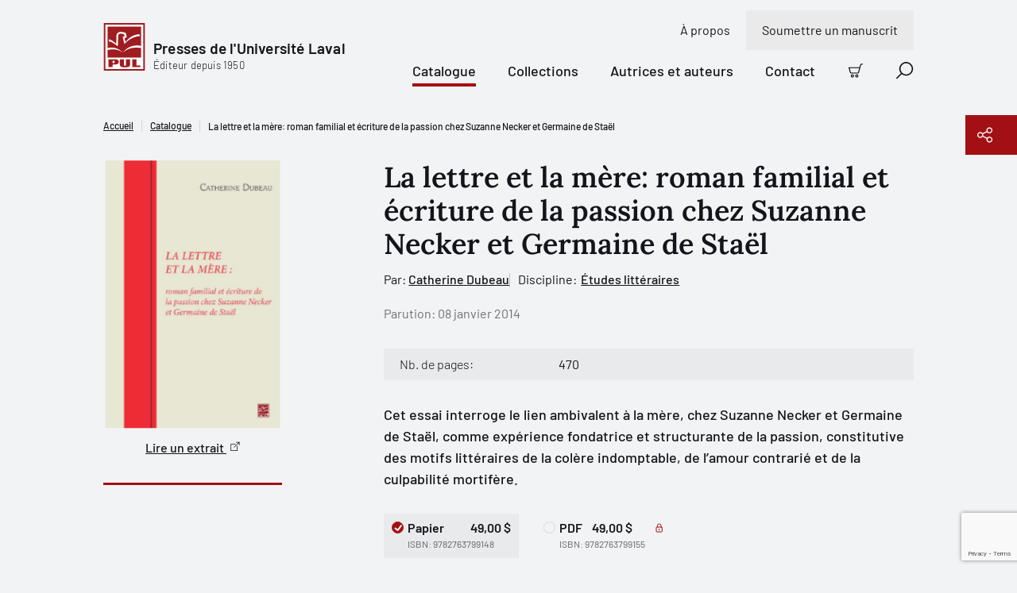

--- FILE ---
content_type: text/html; charset=utf-8
request_url: https://www.pulaval.com/livres/la-lettre-et-la-mere-roman-familial-et-ecriture-de-la-passion-chez-suzanne-necker-et-germaine-de-stael
body_size: 22784
content:
<!doctype html>
<!--[if IE 8]>         <html class="no-js lt-ie9"> <![endif]-->
<!--[if gt IE 8]><!--> <html class="no-js" lang="fr"> <!--<![endif]-->
<head>
  <title>La lettre et la mère: roman familial et écriture de la passion chez Suzanne Necker et Germaine de Staël | Presses de l&#39;Université Laval</title>
  <meta charset="utf-8">
  <!--<link rel="apple-touch-icon" sizes="180x180" href="/favicon/apple-touch-icon.png">-->
  <!--<link rel="icon" type="image/png" sizes="32x32" href="/favicon/favicon-32x32.png">-->
  <!--<link rel="icon" type="image/png" sizes="16x16" href="/favicon/favicon-16x16.png">-->
  <!--<link rel="manifest" href="/favicon/site.webmanifest">-->
  <meta name="msapplication-TileColor" content="#da532c">
  <meta name="theme-color" content="#ffffff">

  <!-- Remove the following line if the website isn't responsive -->
  <meta name="viewport" content="width=device-width, initial-scale=1">

  <link rel="canonical" href="/livres/la-lettre-et-la-mere-roman-familial-et-ecriture-de-la-passion-chez-suzanne-necker-et-germaine-de-stael">

  <meta name="description" content="Cet essai interroge le lien ambivalent à la mère, chez Suzanne Necker et Germaine de Staël,  comme expérience fondatrice et structurante de la passion, const...">

  <meta property="og:title" content="La lettre et la mère: roman familial et écriture de la passion chez Suzanne Necker et Germaine de Staël">
  <meta property="og:type" content="website">
  <meta property="og:url" content="https://www.pulaval.com/livres/la-lettre-et-la-mere-roman-familial-et-ecriture-de-la-passion-chez-suzanne-necker-et-germaine-de-stael">
  <meta property="og:image" content="https://www.pulaval.com/uploads/book/image/1061/show_large_l97827637991481.jpg">
  <meta property="og:image:secure_url" content="https://www.pulaval.com/uploads/book/image/1061/show_large_l97827637991481.jpg">
  <meta property="og:site_name" content="Presses de l&#39;Université Laval">
  <meta property="og:locale" content="fr">
  <meta property="og:description" content="Cet essai interroge le lien ambivalent à la mère, chez Suzanne Necker et Germaine de Staël,  comme expérience fondatrice et structurante de la passion, constitutive des motifs littéraires de la colère indomptable, de l’amour contrarié et de la culpabilité mortifère.">

  <meta name="twitter:card" content="summary_large_image">
  <meta name="twitter:site" content="@PULaval">
  <meta name="twitter:title" content="La lettre et la mère: roman familial et écriture de la passion chez Suzanne Necker et Germaine de Staël">
  <meta name="twitter:description" content="Cet essai interroge le lien ambivalent à la mère, chez Suzanne Necker et Germaine de Staël,  comme expérience fondatrice et structurante de la passion, constitutive des motifs littéraires de la colère indomptable, de l’amour contrarié et de la culpabilité mortifère.">
  <meta name="twitter:image" content="https://www.pulaval.com/uploads/book/image/1061/show_large_l97827637991481.jpg">

  <link rel="stylesheet" href="/assets/application-d3d0147971135ca5a022b31c0832ec990838891ff4094fe8208bb3298c0f14b6.css" media="all" />
  <meta name="csrf-param" content="authenticity_token" />
<meta name="csrf-token" content="bqT4rp_TCsXAsI4mfnO1Ivhk4ZUUXRhjQlR5ITptqgizJlRtAg-FDe76w7W-TYZV-KmUcqiqpOir0z9P4-xMkQ" />

  <link rel="preconnect" href="https://fonts.googleapis.com">
  <link rel="preconnect" href="https://fonts.gstatic.com" crossorigin>



  <link rel="icon" type="image/x-icon" href="/assets/favicon/favicon-84a024189163d3612a6149853b1e75f7ff295a780211a753dce0a43bd11cd48e.ico" />


    <script type="application/ld+json">
    [
      {
        "@context": "http://schema.org",
        "@type": "Book",
        "@id": "https://www.pulaval.com/livres/la-lettre-et-la-mere-roman-familial-et-ecriture-de-la-passion-chez-suzanne-necker-et-germaine-de-stael",
        "name": "La lettre et la mère: roman familial et écriture de la passion chez Suzanne Necker et Germaine de Staël",
        "url": "https://www.pulaval.com/livres/la-lettre-et-la-mere-roman-familial-et-ecriture-de-la-passion-chez-suzanne-necker-et-germaine-de-stael",
        "sameAs": null,
        "image": "https://www.pulaval.com/uploads/book/image/1061/show_large_l97827637991481.jpg",
        "thumbnailUrl": "https://www.pulaval.com/uploads/book/image/1061/cart_l97827637991481.jpg",
        "keywords": null,
        "datePublished": "2014-01-08 00:00:00 -0500",
        "author":  [
            {
              "@type": "Person",
              "name": "Catherine Dubeau",
              "@id": "https://www.pulaval.com/autrices-et-auteurs/catherine-dubeau",
              "url": "https://www.pulaval.com/autrices-et-auteurs/catherine-dubeau",
              "description": "Catherine Dubeau est professeure agrégée au Département d’études françaises de l’Université de Waterloo (Ontario, Canada). Ses recherches portent sur les genres narratifs et intimes dans la France du XVIIIe siècle, sur l’écriture du roman familial, sur la psychanalyse littéraire et la sociologie de la littérature. Elle  répare une édition critique des Mélanges (1798) et des Nouveaux mélanges (1801) de Suzanne Necker."
            }
        ],
        "inLanguage": "fr",
        "genre": "Études littéraires",
        "isAccessibleForFree": "http://schema.org/False",
        "about": null,
        "publisher": [
          {
            "@type": "Organization",
            "name": "Les Presses de l'Université Laval",
            "@id": "https://www.pulaval.com/",
            "url": "https://www.pulaval.com/"
          }
        ],
        "review": null,
        "workExample": [
            {
              "@type": "Book",
              "@id": "https://www.pulaval.com/livres/la-lettre-et-la-mere-roman-familial-et-ecriture-de-la-passion-chez-suzanne-necker-et-germaine-de-stael#9782763799148",
              "abridged": "http://schema.org/False",
              "isbn": "9782763799148",
              "bookFormat": "https://schema.org/Paperback",
              "datePublished": "2014-01-08 00:00:00 -0500",
              "image": "https://www.pulaval.com/uploads/book/image/1061/show_large_l97827637991481.jpg",
              "thumbnailUrl": "https://www.pulaval.com/uploads/book/image/1061/cart_l97827637991481.jpg",
              "potentialAction": {
                "@type": "ReadAction",
                "target": {
                  "@type": "EntryPoint",
                  "urlTemplate": "https://www.pulaval.com/livres/la-lettre-et-la-mere-roman-familial-et-ecriture-de-la-passion-chez-suzanne-necker-et-germaine-de-stael",
                  "actionPlatform": [
                      "http://schema.org/DesktopWebPlatform",
                      "http://schema.org/AndroidPlatform",
                      "http://schema.org/IOSPlatform",
                      "http://schema.org/MobileWebPlatform"
                  ]
                },
                "expectsAcceptanceOf": {
                  "@type": "Offer",
                  "price": "49,00 $",
                  "priceCurrency": "CAD",
                  "category": "purchase",
                  "eligibleRegion": {
                      "@type" : "Country",
                      "name" : "CA"
                  }
                }
              }
            }, 
            {
              "@type": "Book",
              "@id": "https://www.pulaval.com/livres/la-lettre-et-la-mere-roman-familial-et-ecriture-de-la-passion-chez-suzanne-necker-et-germaine-de-stael#9782763799155",
              "abridged": "http://schema.org/False",
              "isbn": "9782763799155",
              "bookFormat": "https://schema.org/EBook",
              "datePublished": "2014-01-08 00:00:00 -0500",
              "image": "https://www.pulaval.com/uploads/book/image/1061/show_large_l97827637991481.jpg",
              "thumbnailUrl": "https://www.pulaval.com/uploads/book/image/1061/cart_l97827637991481.jpg",
              "potentialAction": {
                "@type": "ReadAction",
                "target": {
                  "@type": "EntryPoint",
                  "urlTemplate": "https://www.pulaval.com/livres/la-lettre-et-la-mere-roman-familial-et-ecriture-de-la-passion-chez-suzanne-necker-et-germaine-de-stael",
                  "actionPlatform": [
                      "http://schema.org/DesktopWebPlatform",
                      "http://schema.org/AndroidPlatform",
                      "http://schema.org/IOSPlatform",
                      "http://schema.org/MobileWebPlatform"
                  ]
                },
                "expectsAcceptanceOf": {
                  "@type": "Offer",
                  "price": "49,00 $",
                  "priceCurrency": "CAD",
                  "category": "purchase",
                  "eligibleRegion": {
                      "@type" : "Country",
                      "name" : "CA"
                  }
                }
              }
            }
        ]
      }
    ]
  </script>


    <!-- Google Tag Manager -->
    <script>(function(w,d,s,l,i){w[l]=w[l]||[];w[l].push({'gtm.start':
    new Date().getTime(),event:'gtm.js'});var f=d.getElementsByTagName(s)[0],
    j=d.createElement(s),dl=l!='dataLayer'?'&l='+l:'';j.async=true;j.src=
    'https://www.googletagmanager.com/gtm.js?id='+i+dl+ '&gtm_auth=8i-z1jrUiqxf9uqV7UmFfA&gtm_preview=env-1&gtm_cookies_win=x';f.parentNode.insertBefore(j,f);
    })(window,document,'script','dataLayer','GTM-5LKSKWZ');</script>
    <!-- End Google Tag Manager -->


  <script>
    window.gtmEvents = window.gtmEvents || []
  </script>
</head>


<body class="">

    <!-- Google Tag Manager (noscript) -->
    <noscript><iframe src="https://www.googletagmanager.com/ns.html?id=GTM-5LKSKWZ&gtm_auth=8i-z1jrUiqxf9uqV7UmFfA&gtm_preview=env-1&gtm_cookies_win=x"
    height="0" width="0" style="display:none;visibility:hidden"></iframe></noscript>
    <!-- End Google Tag Manager (noscript) -->

  <div class="visuallyhidden"><svg xmlns="http://www.w3.org/2000/svg" xmlns:xlink="http://www.w3.org/1999/xlink"><defs><clipPath id="ico-facebook-a"><path fill="#fff" transform="translate(.386 .5)" d="M0 0h20v20H0z"/></clipPath><clipPath id="ico-instagram-a"><path fill="#fff" transform="translate(.386 .5)" d="M0 0h20v20H0z"/></clipPath><pattern id="ico-pul-a" patternContentUnits="objectBoundingBox" width="1" height="1"><use xlink:href="#ico-pul-b" transform="matrix(.00613 0 0 .00543 .016 0)"/></pattern><image id="ico-pul-b" width="158" height="184" xlink:href="[data-uri]"/></defs><symbol id="ico-add-cart" viewBox="0 0 20 20"><path fill-rule="evenodd" clip-rule="evenodd" d="M17.74 1.595a1.19 1.19 0 0 1 .725-.247h.86a.674.674 0 1 0 0-1.348h-.86a2.54 2.54 0 0 0-2.453 1.885L13.328 11.96a.57.57 0 0 1-.552.422H3.807a.57.57 0 0 1-.55-.422l-.005-.017L1.32 5.405a.674.674 0 1 0-1.293.382l1.928 6.53a1.918 1.918 0 0 0 1.851 1.413h8.967v-.674l-.001.674h.001a1.917 1.917 0 0 0 1.856-1.422l2.685-10.076a1.19 1.19 0 0 1 .425-.637ZM1.956 12.317l-.002-.01.651-.173-.647.19-.002-.007ZM3.761 15.522a2.229 2.229 0 1 1 3.152 3.151 2.229 2.229 0 0 1-3.152-3.151Zm1.576.695a.88.88 0 1 0 0 1.761.88.88 0 0 0 0-1.76ZM9.979 15.522a2.229 2.229 0 1 1 3.151 3.152 2.229 2.229 0 0 1-3.151-3.152Zm1.576.695a.88.88 0 1 0 0 1.762.88.88 0 0 0 0-1.762Z"/><path d="M8.135 4.3c.372 0 .674.302.674.674v1.813h1.813a.674.674 0 1 1 0 1.348H8.809v1.813a.674.674 0 1 1-1.348 0V8.135H5.648a.674.674 0 1 1 0-1.348h1.813V4.974c0-.372.302-.674.674-.674Z"/></symbol><symbol id="ico-alert" viewBox="0 0 15 16"><path fill-rule="evenodd" clip-rule="evenodd" d="M0 8a7.5 7.5 0 1 1 15 0A7.5 7.5 0 0 1 0 8Zm7.5-6.618a6.618 6.618 0 1 0 0 13.236 6.618 6.618 0 0 0 0-13.236Z"/><path fill-rule="evenodd" clip-rule="evenodd" d="M5.776 6.076c0-.244.198-.441.442-.441h.962a.762.762 0 0 1 .762.762v4.17a.2.2 0 0 0 .2.201h.963a.441.441 0 1 1 0 .883h-.962a1.083 1.083 0 0 1-1.083-1.083v-4.05h-.842a.441.441 0 0 1-.442-.442ZM7.332 4.91a.28.28 0 0 0 0-.56v-.322a.602.602 0 1 0 0 1.204V4.91Z"/><path fill-rule="evenodd" clip-rule="evenodd" d="M7.333 4.028a.602.602 0 0 1 0 1.204V4.91a.28.28 0 1 1 0-.562v-.32Z"/></symbol><symbol id="ico-arrow-right" viewBox="0 0 21 20"><path d="M11.364.454a.698.698 0 0 0-.987.987l7.491 7.491H.948a.698.698 0 1 0 0 1.396h16.92l-7.491 7.49a.698.698 0 0 0 .986.987l8.683-8.682a.696.696 0 0 0 0-.986L11.364.454Z"/></symbol><symbol id="ico-bigger-cover" viewBox="0 0 20 20"><path d="M13.72 0a.698.698 0 0 0 0 1.395h3.898l-6.25 6.251a.698.698 0 0 0 .986.987l6.25-6.251v3.897a.698.698 0 1 0 1.396 0V.698A.696.696 0 0 0 19.302 0h-5.581ZM8.633 12.354a.698.698 0 0 0-.987-.987l-6.25 6.251v-3.897a.698.698 0 0 0-1.396 0v5.581A.696.696 0 0 0 .698 20h5.581a.698.698 0 0 0 0-1.395H2.382l6.25-6.251ZM11.367 11.367a.698.698 0 0 1 .987 0l6.25 6.251v-3.897a.698.698 0 1 1 1.396 0v5.581a.696.696 0 0 1-.698.698h-5.581a.698.698 0 0 1 0-1.395h3.897l-6.25-6.251a.698.698 0 0 1 0-.987ZM.053.43A.696.696 0 0 0 0 .699v5.581a.698.698 0 0 0 1.395 0V2.382l6.251 6.25a.698.698 0 0 0 .987-.986l-6.251-6.25h3.897A.698.698 0 0 0 6.28 0H.698a.695.695 0 0 0-.492.203L.204.204.203.206a.695.695 0 0 0-.15.225Z"/></symbol><symbol id="ico-calendar" viewBox="0 0 21 21"><path d="M11.762 10.172a.698.698 0 1 0 0 1.396h1.473l-1.507 4.018a.698.698 0 0 0 1.306.49l1.546-4.123a1.322 1.322 0 0 0-.619-1.628 1.319 1.319 0 0 0-.61-.153h-1.589ZM5.211 10.87c0-.385.312-.698.698-.698h.62a1.318 1.318 0 0 1 1.318 1.318v3.643h.542a.698.698 0 0 1 0 1.396H5.91a.698.698 0 0 1 0-1.396h.542v-3.565H5.91a.698.698 0 0 1-.698-.698Z"/><path fill-rule="evenodd" clip-rule="evenodd" d="M5.909.25c.385 0 .697.312.697.698V2.73h7.288V.948a.698.698 0 1 1 1.395 0V2.73h3.023c1.07 0 1.938.867 1.938 1.938v13.643c0 1.07-.868 1.938-1.938 1.938H2.188A1.938 1.938 0 0 1 .25 18.312V4.669c0-1.07.868-1.938 1.938-1.938h3.023V.948c0-.386.312-.698.698-.698Zm7.985 3.876V5.29a.698.698 0 1 0 1.395 0V4.126h3.023c.3 0 .543.243.543.543v3.023H1.645V4.669c0-.3.243-.543.543-.543h3.023V5.29a.698.698 0 0 0 1.395 0V4.126h7.288Zm4.96 4.961H1.646v9.225c0 .3.243.543.543.543h16.124c.3 0 .543-.243.543-.543V9.087Z"/></symbol><symbol id="ico-cart" viewBox="0 0 20 20"><path fill-rule="evenodd" clip-rule="evenodd" d="M18.51 1.5a1.249 1.249 0 0 0-1.208.928l-2.698 10.128a1.877 1.877 0 0 1-1.816 1.391h.001v-.625.625H3.774a1.876 1.876 0 0 1-1.81-1.382l.002.007.599-.177-.604.161.002.009L.08 6.178A.622.622 0 0 1 0 5.85a.625.625 0 0 1 .875-.6h14.38l.838-3.144A2.5 2.5 0 0 1 18.51.25h.865a.625.625 0 1 1 0 1.25h-.865Zm-3.586 5H1.477l1.688 5.718.005.016a.625.625 0 0 0 .604.463H12.791a.626.626 0 0 0 .605-.463L14.924 6.5ZM5.313 15.197a2.188 2.188 0 1 0 0 4.376 2.188 2.188 0 0 0 0-4.376Zm-.663 1.525a.937.937 0 1 1 1.325 1.325.937.937 0 0 1-1.325-1.325ZM11.563 15.197a2.188 2.188 0 1 0 0 4.375 2.188 2.188 0 0 0 0-4.375Zm-.663 1.525a.937.937 0 1 1 1.325 1.325.937.937 0 0 1-1.325-1.325Z"/></symbol><symbol id="ico-check-dark" viewBox="0 0 10 8"><g fill="none"><path d="M8.8 1.3 4.972 6.496a.6.6 0 0 1-.858.114L1.6 4.6" fill="transparent"/><path d="M8.8 1.3 4.972 6.496a.6.6 0 0 1-.858.114L1.6 4.6" stroke="#12151A" stroke-width="2" stroke-linecap="round" stroke-linejoin="round"/></g></symbol><symbol id="ico-check-round"><path d="M14.839 5.35a.62.62 0 0 1 .221.102.622.622 0 0 1 .146.872l-6.282 8.754a.638.638 0 0 1-.95.08L5.5 12.68a.625.625 0 0 1 .884-.884l1.955 1.955 5.849-8.158a.62.62 0 0 1 .65-.244Z"/><path fill-rule="evenodd" clip-rule="evenodd" d="M20 10c0 5.523-4.477 10-10 10S0 15.523 0 10 4.477 0 10 0s10 4.477 10 10Zm-1.5 0a8.5 8.5 0 1 1-17 0 8.5 8.5 0 0 1 17 0Z"/></symbol><symbol id="ico-check" viewBox="0 0 10 8"><g fill="none"><path d="M8.8 1.3 4.972 6.496a.6.6 0 0 1-.858.114L1.6 4.6" fill="#A31014"/><path d="M8.8 1.3 4.972 6.496a.6.6 0 0 1-.858.114L1.6 4.6" stroke="#fff" stroke-width="2" stroke-linecap="round" stroke-linejoin="round"/></g></symbol><symbol id="ico-checkbox-success"><g fill="none"><path d="M0 10.5C0 4.701 4.701 0 10.5 0S21 4.701 21 10.5 16.299 21 10.5 21 0 16.299 0 10.5Z" fill="#79DB61"/><path d="M15.813 5.724a.651.651 0 0 0-.915.15l-6.14 8.566-2.054-2.053a.656.656 0 0 0-.928.928l2.596 2.6a.67.67 0 0 0 .998-.083l6.597-9.193a.653.653 0 0 0-.154-.915Z" fill="#12151A"/></g></symbol><symbol id="ico-chevron" viewBox="0 0 9 17"><g fill="none"><path d="m1 15.5 7-7-7-7" stroke="#000" stroke-width="1.5" stroke-linecap="round" stroke-linejoin="round"/></g></symbol><symbol id="ico-close-red" viewBox="0 0 20 20"><path d="M19.061 1.18a.698.698 0 1 0-1.006-.965L9.628 8.993 1.2.215a.698.698 0 1 0-1.007.966L8.661 10 .194 18.82a.698.698 0 1 0 1.007.965l8.427-8.778 8.427 8.778a.698.698 0 0 0 1.006-.966L10.595 10l8.466-8.82Z" fill="#7E1013"/></symbol><symbol id="ico-close" viewBox="0 0 20 20"><path d="M19.061 1.18a.698.698 0 1 0-1.006-.965L9.628 8.993 1.2.215a.698.698 0 1 0-1.007.966L8.661 10 .194 18.82a.698.698 0 1 0 1.007.965l8.427-8.778 8.427 8.778a.698.698 0 0 0 1.006-.966L10.595 10l8.466-8.82Z"/></symbol><symbol id="ico-copy" viewBox="0 0 23 22"><g fill="none"><path d="M9.72 20.13H2.603a.9.9 0 0 1-.629-.254.86.86 0 0 1-.26-.615V4.479a.86.86 0 0 1 .26-.615.9.9 0 0 1 .63-.255h3.558M13.28 3.608h3.558a.9.9 0 0 1 .629.255.86.86 0 0 1 .26.615V7.52" stroke="#fff" stroke-width="1.5" stroke-linecap="round" stroke-linejoin="round"/><path d="M11.5 2.74a1.72 1.72 0 0 0-.521-1.23A1.8 1.8 0 0 0 9.72 1a1.8 1.8 0 0 0-1.258.51 1.72 1.72 0 0 0-.52 1.23h-1.78v2.608h7.117V2.739h-1.78ZM21.285 20.13a.86.86 0 0 1-.26.615.9.9 0 0 1-.63.255H12.39a.9.9 0 0 1-.63-.255.86.86 0 0 1-.26-.615v-10a.86.86 0 0 1 .26-.615.9.9 0 0 1 .63-.254h6.303a.9.9 0 0 1 .63.255l1.702 1.664a.86.86 0 0 1 .26.615v8.335ZM13.99 14h4.448M13.99 16.608h4.448" stroke="#fff" stroke-width="1.5" stroke-linecap="round" stroke-linejoin="round"/></g></symbol><symbol id="ico-download" viewBox="0 0 22 13"><g fill="none"><path d="m17.956.848-6.957 6.956L4.043.848M1 12.152h20" stroke="#1C2837" stroke-width="1.5" stroke-linecap="round" stroke-linejoin="round"/></g></symbol><symbol id="ico-error"><g fill="none"><path d="M15.333 1H1.667A.667.667 0 0 0 1 1.667v10.666c0 .368.298.667.667.667h13.666a.667.667 0 0 0 .667-.667V1.667A.667.667 0 0 0 15.333 1ZM11.21 4.29 5.79 9.71M5.79 4.29l5.42 5.42" stroke="#CD5A4F" stroke-width="1.5" stroke-linecap="round" stroke-linejoin="round"/></g></symbol><symbol id="ico-external-link" viewBox="0 0 21 21"><path d="M20.05.458c.14.143.207.33.2.516v6.34a.698.698 0 0 1-1.395 0v-4.7L8.718 12.585a.698.698 0 1 1-.979-.995l10.11-9.946h-4.767a.698.698 0 0 1 0-1.395h6.47c.181 0 .362.07.498.208Z"/><path d="M1.655 4.7A1.405 1.405 0 0 0 .25 6.104v12.74a1.406 1.406 0 0 0 1.405 1.405h12.74a1.406 1.406 0 0 0 1.406-1.405V9.643a.698.698 0 0 0-1.396 0v9.201a.01.01 0 0 1-.01.01H1.655a.01.01 0 0 1-.01-.01V6.104a.01.01 0 0 1 .01-.01h9.202a.698.698 0 0 0 0-1.395H1.655Z"/></symbol><symbol id="ico-facebook" viewBox="0 0 21 21"><g clip-path="url(#ico-facebook-a)"><path d="m14.987 11.665.55-3.592h-3.446v-2.33c0-.983.482-1.942 2.025-1.942h1.567V.743S14.261.5 12.902.5c-2.84 0-4.694 1.72-4.694 4.835v2.738H5.052v3.592h3.156v8.684c1.286.201 2.596.201 3.883 0v-8.684h2.896Z"/></g></symbol><symbol id="ico-filter" viewBox="0 0 21 15"><path d="M.948.25a.698.698 0 1 0 0 1.395h18.604a.698.698 0 0 0 0-1.395H.948ZM2.93 4.498a.698.698 0 0 0 0 1.396h14.64a.698.698 0 0 0 0-1.396H2.93ZM6.84 13.694c0-.386.312-.698.697-.698h5.425a.698.698 0 0 1 0 1.395H7.537a.698.698 0 0 1-.697-.697ZM4.911 8.747a.698.698 0 1 0 0 1.395h10.68a.698.698 0 1 0 0-1.395H4.91Z"/></symbol><symbol id="ico-google" viewBox="0 0 13 21"><path d="M12.964 13.814V.908h-1.716V3.33h-.053c-.176-.38-.401-.743-.702-1.09a5.38 5.38 0 0 0-1.027-.91A4.829 4.829 0 0 0 8.2.715 5.01 5.01 0 0 0 6.725.5c-1.009 0-1.917.187-2.705.558-.79.373-1.453.881-1.988 1.525a6.78 6.78 0 0 0-1.225 2.26 8.812 8.812 0 0 0-.421 2.735c0 1 .117 1.938.354 2.818.238.881.614 1.647 1.14 2.302a5.335 5.335 0 0 0 1.979 1.527c.8.364 1.766.551 2.892.551 1.04 0 1.942-.262 2.719-.788a4.995 4.995 0 0 0 1.765-2.104h.051v1.903c0 1.703-.35 3.006-1.053 3.92-.7.901-1.853 1.366-3.455 1.366-.477 0-.94-.051-1.39-.151a4.467 4.467 0 0 1-1.24-.475c-.364-.226-.689-.501-.952-.865-.264-.363-.439-.801-.527-1.328H.913c.056.74.263 1.379.614 1.917.354.538.801.977 1.335 1.327.534.339 1.14.589 1.81.752.676.162 1.366.25 2.078.25 1.153 0 2.118-.163 2.905-.462.79-.314 1.429-.752 1.918-1.34.5-.59.85-1.291 1.077-2.13.225-.84.35-1.779.35-2.806l-.036.052Zm-6.237-.464c-.796 0-1.486-.158-2.066-.476a4.342 4.342 0 0 1-1.443-1.253c-.389-.517-.664-1.11-.852-1.782a7.659 7.659 0 0 1-.276-2.07c0-.726.087-1.438.25-2.136.176-.7.45-1.322.827-1.866a4.46 4.46 0 0 1 1.44-1.32c.576-.335 1.278-.505 2.092-.505.814 0 1.502.175 2.079.518.563.346 1.039.799 1.402 1.362.364.564.626 1.19.79 1.879.162.688.237 1.38.237 2.068 0 .71-.1 1.398-.288 2.07a5.331 5.331 0 0 1-.864 1.782 4.5 4.5 0 0 1-1.415 1.253c-.564.318-1.215.476-1.966.476h.053Z"/></symbol><symbol id="ico-help" viewBox="0 0 14 17"><g fill="none"><path d="M5.174 5.783a1.958 1.958 0 1 1 2.38 1.91.525.525 0 0 0-.424.51v.58" stroke="#000" stroke-linecap="round" stroke-linejoin="round"/><path d="M12.478 13.52H3.87l-2.661 2.447a.116.116 0 0 1-.067.032.107.107 0 0 1-.07-.016.148.148 0 0 1-.053-.061.198.198 0 0 1-.019-.087V1.66c0-.175.055-.342.153-.466A.474.474 0 0 1 1.522 1h10.956c.139 0 .271.07.37.193a.756.756 0 0 1 .152.466v11.203a.756.756 0 0 1-.153.466.474.474 0 0 1-.369.193Z" stroke="#000" stroke-linecap="round" stroke-linejoin="round"/><path d="M7.13 10.348a.13.13 0 0 1 0-.261M7.13 10.348a.13.13 0 0 0 0-.261" stroke="#000"/></g></symbol><symbol id="ico-info" viewBox="0 0 21 21"><path d="M8.56 7.019a.698.698 0 0 0 0 1.395h.993v5.222a1.543 1.543 0 0 0 1.543 1.544h1.269a.698.698 0 0 0 0-1.396h-1.269a.148.148 0 0 1-.148-.148V8.14a1.12 1.12 0 0 0-1.12-1.12H8.559ZM10.03 6.296v.422a.91.91 0 1 1 0-1.818v.423h.002V4.9a.91.91 0 0 1 0 1.818v-.422h-.002Z"/><path fill-rule="evenodd" clip-rule="evenodd" d="M10.25.25c-5.523 0-10 4.477-10 10s4.477 10 10 10 10-4.477 10-10-4.477-10-10-10Zm-8.605 10a8.605 8.605 0 1 1 17.21 0 8.605 8.605 0 0 1-17.21 0Z"/></symbol><symbol id="ico-instagram" viewBox="0 0 21 21"><g clip-path="url(#ico-instagram-a)"><path d="M10.385 2.303c2.67 0 2.986.01 4.04.059.975.044 1.505.207 1.857.344.435.16.829.415 1.151.748.333.323.588.716.749 1.15.137.353.3.883.344 1.858.048 1.054.058 1.37.058 4.04s-.01 2.986-.058 4.041c-.045.975-.207 1.504-.344 1.857a3.315 3.315 0 0 1-1.898 1.898c-.352.136-.882.3-1.857.344-1.054.048-1.37.058-4.04.058s-2.987-.01-4.041-.058c-.975-.045-1.504-.208-1.857-.345a3.096 3.096 0 0 1-1.151-.748 3.096 3.096 0 0 1-.748-1.15c-.137-.353-.3-.883-.344-1.858-.048-1.054-.059-1.37-.059-4.04s.01-2.986.059-4.04c.044-.976.207-1.505.344-1.858.16-.434.416-.828.748-1.15a3.096 3.096 0 0 1 1.151-.749c.353-.137.882-.3 1.857-.344 1.054-.048 1.37-.058 4.04-.058l-.001.001ZM10.387.5C7.67.5 7.33.512 6.263.56c-1.067.05-1.793.22-2.428.466A4.909 4.909 0 0 0 2.064 2.18 4.91 4.91 0 0 0 .91 3.952C.664 4.587.494 5.315.446 6.379.398 7.443.386 7.785.386 10.5s.011 3.056.06 4.123c.049 1.066.218 1.79.464 2.426a4.909 4.909 0 0 0 1.154 1.771c.5.509 1.104.903 1.772 1.154.635.247 1.363.416 2.427.465 1.064.048 1.407.06 4.123.06s3.056-.012 4.123-.06c1.066-.05 1.79-.218 2.425-.465a5.11 5.11 0 0 0 2.925-2.925c.247-.635.416-1.363.465-2.427.048-1.064.06-1.407.06-4.123s-.011-3.056-.06-4.123c-.049-1.066-.218-1.79-.465-2.425a4.903 4.903 0 0 0-1.153-1.771 4.91 4.91 0 0 0-1.772-1.155C16.3.78 15.571.61 14.507.562 13.443.513 13.1.502 10.385.502L10.387.5Z"/><path d="M10.385 5.367a5.135 5.135 0 1 0 0 10.269 5.135 5.135 0 0 0 0-10.27Zm0 8.468a3.335 3.335 0 1 1 0-6.669 3.335 3.335 0 0 1 0 6.67ZM15.723 6.363a1.2 1.2 0 1 0 0-2.4 1.2 1.2 0 0 0 0 2.4Z"/></g></symbol><symbol id="ico-lock" viewBox="0 0 9 11"><g fill="none"><path d="M7.667 4.5h-6A.667.667 0 0 0 1 5.167v4.666c0 .368.298.667.667.667h6a.667.667 0 0 0 .666-.667V5.167a.667.667 0 0 0-.666-.667ZM2.333 4.5V2.833a2.333 2.333 0 1 1 4.667 0V4.5M4.667 6.833v1.334" stroke="#A31014" stroke-linecap="round" stroke-linejoin="round"/></g></symbol><symbol id="ico-mic" viewBox="0 0 31 30"><path d="M11.39 22.432c0-.324.261-.586.585-.586h2.61v-2.692a5.826 5.826 0 0 1-5.24-5.798.586.586 0 0 1 1.17 0 4.655 4.655 0 0 0 4.643 4.655h.025a4.655 4.655 0 0 0 4.643-4.655.586.586 0 0 1 1.171 0 5.827 5.827 0 0 1-5.24 5.798v2.692h2.61a.586.586 0 1 1 0 1.172h-6.392a.586.586 0 0 1-.586-.586Z"/><path fill-rule="evenodd" clip-rule="evenodd" d="M15.171 7.785a3.142 3.142 0 0 0-3.142 3.143v2.556a3.143 3.143 0 0 0 6.285 0v-2.556a3.142 3.142 0 0 0-3.143-3.143Zm-1.393 1.75a1.97 1.97 0 0 1 3.364 1.393v2.556a1.97 1.97 0 1 1-3.941 0v-2.556c0-.523.207-1.024.577-1.394Z"/><path fill-rule="evenodd" clip-rule="evenodd" d="m15 0 15.405 15.405-15 14.595L0 15.81 15 0Zm.015 1.12L1.112 15.772l14.279 13.151 13.902-13.526L15.015 1.119Z"/></symbol><symbol id="ico-missing-image"><g fill="none"><circle cx="21" cy="21.5" r="21" fill="#840004"/><path d="M29.26 11.5H12.74c-.961 0-1.74.779-1.74 1.74v16.52c0 .961.779 1.74 1.74 1.74h16.52c.961 0 1.74-.779 1.74-1.74V13.24c0-.961-.779-1.74-1.74-1.74Z" stroke="#fff" stroke-linecap="round" stroke-linejoin="round"/><path d="M17.74 19.108a3.263 3.263 0 1 1 3.966 3.184.876.876 0 0 0-.706.848v.967" fill="#840004"/><path d="M17.74 19.108a3.263 3.263 0 1 1 3.966 3.184.876.876 0 0 0-.706.848v.967" stroke="#fff" stroke-linecap="round" stroke-linejoin="round"/><path d="M21 26.717a.217.217 0 1 1 0-.435" fill="#840004"/><path d="M21 26.717a.217.217 0 1 1 0-.435" stroke="#fff"/><path d="M21 26.717a.217.217 0 1 0 0-.435" fill="#840004"/><path d="M21 26.717a.217.217 0 1 0 0-.435" stroke="#fff"/></g></symbol><symbol id="ico-modify-1" viewBox="0 0 20 20"><path fill-rule="evenodd" clip-rule="evenodd" d="m7.74 8.642 7.003-7.003.012-.013.012-.011.865-.866a2.558 2.558 0 1 1 3.618 3.618l-7.893 7.893a.698.698 0 0 1-.395.197l-3.069.44a.698.698 0 0 1-.79-.79l.439-3.07a.698.698 0 0 1 .197-.395Zm9.701-7.247c-.308 0-.604.123-.822.34l-.384.385 1.644 1.644.384-.384a1.163 1.163 0 0 0-.822-1.985Zm-.549 3.356-1.644-1.644L8.89 9.464l-.274 1.92 1.919-.275 6.357-6.358Z"/><path d="M1.554 5.276a.543.543 0 0 1 .384-.16h6.201a.698.698 0 0 0 0-1.394H1.938A1.938 1.938 0 0 0 0 5.66v12.402A1.938 1.938 0 0 0 1.938 20H14.34a1.938 1.938 0 0 0 1.938-1.938v-6.201a.698.698 0 1 0-1.395 0v6.201a.542.542 0 0 1-.542.543H1.938a.542.542 0 0 1-.543-.543V5.66c0-.144.058-.282.16-.384Z"/></symbol><symbol id="ico-modify" viewBox="0 0 21 21"><path fill-rule="evenodd" clip-rule="evenodd" d="M17.76.454a.698.698 0 0 0-.986 0l-8.61 8.61a.699.699 0 0 0-.194.289l-1.697 3.96a.698.698 0 0 0 .916.917l4.003-1.715a.698.698 0 0 0 .219-.148l7.117-7.118a.728.728 0 0 0 .073-.073l1.447-1.447a.698.698 0 0 0 0-.987L17.761.454ZM8.866 10.808l-.623 1.453 1.453-.623-.83-.83Zm2.052.08 6.168-6.169-1.302-1.301-6.167 6.167 1.301 1.302Zm7.651-7.653-.497.497-1.3-1.3.496-.498 1.301 1.301Z"/><path d="M1.678 3.296c.02-.021.05-.033.079-.033h10.515a.698.698 0 0 0 0-1.395H1.757A1.507 1.507 0 0 0 .25 3.374v15.37a1.506 1.506 0 0 0 1.507 1.506h13.75a1.506 1.506 0 0 0 1.508-1.507V9.846a.698.698 0 0 0-1.396 0v8.897a.112.112 0 0 1-.111.112H1.757a.111.111 0 0 1-.112-.112V3.374c0-.03.012-.058.033-.078Z"/></symbol><symbol id="ico-pdf" viewBox="0 0 21 21"><path fill-rule="evenodd" clip-rule="evenodd" d="M4.048 9.552c.017 0 .032 0 .048.002h.573a2.558 2.558 0 0 1 .077 5.115v1.783a.698.698 0 0 1-1.395 0V10.25c0-.385.312-.698.697-.698Zm.698 3.72v-2.32a1.162 1.162 0 0 1 0 2.32ZM9.01 9.554a.698.698 0 0 0-.697.698v6.201a.698.698 0 0 0 .697.698 3.178 3.178 0 0 0 3.179-3.178v-1.24a3.179 3.179 0 0 0-3.178-3.18Zm.698 6.06V11.09a1.78 1.78 0 0 1 1.085 1.641v1.24a1.783 1.783 0 0 1-1.085 1.641Z"/><path d="M15.212 10.95a.543.543 0 0 0-.543.542v1.781h1.162a.698.698 0 1 1 0 1.396H14.67v1.784a.698.698 0 1 1-1.395 0v-2.448a.634.634 0 0 1 0-.068v-2.445a1.937 1.937 0 0 1 1.938-1.938h1.24a.698.698 0 0 1 0 1.395h-1.24Z"/><path fill-rule="evenodd" clip-rule="evenodd" d="M2.809.25c-.336 0-.669.066-.98.195L.25 2.81v14.884a2.56 2.56 0 0 0 2.559 2.556h14.884a2.558 2.558 0 0 0 2.557-2.556V5.802a1.94 1.94 0 0 0-.568-1.37L16.068.817A1.94 1.94 0 0 0 14.697.25H2.809Zm0 1.395A1.163 1.163 0 0 0 1.645 2.81v14.884a1.163 1.163 0 0 0 1.164 1.162h14.883a1.163 1.163 0 0 0 1.163-1.162V6.607H15.83a1.938 1.938 0 0 1-1.938-1.938v-2.88L2.81 1.645Zm12.48.367v2.657a.542.542 0 0 0 .542.542h2.656l-3.198-3.2Z"/></symbol><symbol id="ico-play" viewBox="0 0 17 17"><path fill-rule="evenodd" clip-rule="evenodd" d="M1.71 1.515a.145.145 0 0 0-.21.13M2.381.174A1.645 1.645 0 0 0 0 1.644v13.211a1.645 1.645 0 0 0 2.381 1.471m0 0 13.21-6.605A1.648 1.648 0 0 0 16.5 8.25a1.645 1.645 0 0 0-.908-1.47L2.382.174m-.672 1.341 13.21 6.606Zm13.21 6.606a.146.146 0 0 1 .08.129.145.145 0 0 1-.08.13L1.71 14.983a.145.145 0 0 1-.21-.13V1.645"/></symbol><symbol id="ico-print-receipt" viewBox="0 0 19 20"><path d="M4.961 3.798c0-.385.312-.697.698-.697h1.86a.698.698 0 0 1 0 1.395H5.66a.698.698 0 0 1-.698-.698ZM5.581 6.9c0-.386.313-.698.698-.698h4.961a.698.698 0 0 1 0 1.395H6.28a.698.698 0 0 1-.699-.698ZM6.28 9.302a.698.698 0 1 0 0 1.396h4.96a.698.698 0 0 0 0-1.396H6.28ZM5.581 13.1c0-.384.313-.697.698-.697h4.961a.698.698 0 0 1 0 1.396H6.28a.698.698 0 0 1-.699-.698ZM6.28 15.504a.698.698 0 0 0 0 1.395h2.48a.698.698 0 0 0 0-1.395H6.28Z"/><path fill-rule="evenodd" clip-rule="evenodd" d="M5.659 0a3.178 3.178 0 0 0-3.178 3.178v12.403c0 1.118-.276 1.748-.613 2.15-.351.42-.838.677-1.438.927A.698.698 0 0 0 .698 20h9.922a4.418 4.418 0 0 0 4.419-4.419V6.977h2.196a1.525 1.525 0 0 0 1.525-1.525V1.938A1.938 1.938 0 0 0 16.822 0H5.66Zm8.062 1.395H5.66a1.783 1.783 0 0 0-1.783 1.783v12.403c0 1.35-.337 2.316-.92 3.024h7.664a3.024 3.024 0 0 0 3.024-3.024V1.938c0-.185.026-.368.077-.543Zm1.86 0a.543.543 0 0 0-.542.543v3.643h2.196a.13.13 0 0 0 .13-.129V1.938a.543.543 0 0 0-.543-.543h-1.24Z"/></symbol><symbol id="ico-print" viewBox="0 0 15 15"><path fill-rule="evenodd" clip-rule="evenodd" d="M4.666 12.165a.5.5 0 0 1 .5-.5h4.667a.5.5 0 0 1 0 1H5.166a.5.5 0 0 1-.5-.5ZM1.717 3.651h11.566A1.72 1.72 0 0 1 15 5.367v3.655a1.721 1.721 0 0 1-1.716 1.716h-1.827a.5.5 0 0 1 0-1h1.825a.72.72 0 0 0 .718-.718V5.37a.72.72 0 0 0-.718-.719H1.718A.721.721 0 0 0 1 5.37v3.65a.72.72 0 0 0 .718.718h1.825a.5.5 0 1 1 0 1H1.716A1.721 1.721 0 0 1 0 9.022V5.367a1.72 1.72 0 0 1 1.716-1.716h.001ZM3.044.5a.5.5 0 0 1 .5-.5h5.834c.294 0 .576.117.784.325l1.47 1.469c.207.208.324.49.324.784v.357a.5.5 0 0 1-1 0V2.5L9.5 1 4.044.881m0 0v2.054a.5.5 0 1 1-1 0V.5"/><path fill-rule="evenodd" clip-rule="evenodd" d="M3.044 8.413a.5.5 0 0 1 .5-.5h7.912a.5.5 0 0 1 .5.5v5.478A1.109 1.109 0 0 1 10.848 15H4.153a1.109 1.109 0 0 1-1.109-1.11V8.414Zm1 .5v4.978a.109.109 0 0 0 .109.109h6.695a.109.109 0 0 0 .108-.11V8.914H4.044Z"/></symbol><symbol id="ico-promo" viewBox="0 0 20 14"><path d="M13.729 4.022a.698.698 0 0 0-.987-.987L6.271 9.508a.698.698 0 1 0 .987.986l6.47-6.47Z"/><path fill-rule="evenodd" clip-rule="evenodd" d="M6.222 2.986A1.911 1.911 0 1 1 8.925 5.69a1.911 1.911 0 0 1-2.703-2.703Zm1.351.836a.516.516 0 1 0 0 1.031.516.516 0 0 0 0-1.03ZM12.427 7.28a1.911 1.911 0 1 0 0 3.822 1.911 1.911 0 0 0 0-3.822Zm-.365 1.546a.516.516 0 1 1 .73.73.516.516 0 0 1-.73-.73Z"/><path fill-rule="evenodd" clip-rule="evenodd" d="M1.507 0A1.507 1.507 0 0 0 0 1.507v2.83c0 .386.312.698.698.698a1.729 1.729 0 1 1 0 3.458.698.698 0 0 0-.698.698v2.831a1.507 1.507 0 0 0 1.507 1.507h16.986A1.507 1.507 0 0 0 20 12.022v-2.83a.698.698 0 0 0-.698-.699 1.73 1.73 0 0 1 0-3.458.698.698 0 0 0 .698-.697V1.507A1.506 1.506 0 0 0 18.493 0H1.507Zm-.08 1.428c.022-.02.05-.033.08-.033h16.986a.111.111 0 0 1 .112.112v2.212a3.124 3.124 0 0 0 0 6.09v2.213a.112.112 0 0 1-.112.111H1.507a.111.111 0 0 1-.112-.11V9.81a3.124 3.124 0 0 0 0-6.091V1.507c0-.03.012-.058.033-.08Z"/></symbol><symbol id="ico-promocode" viewBox="0 0 15 12"><g fill="none"><path d="M14 7.733v2.023a.867.867 0 0 1-.867.866H1.867A.867.867 0 0 1 1 9.756V7.733a1.733 1.733 0 1 0 0-3.466V2.244a.867.867 0 0 1 .867-.866h11.266a.867.867 0 0 1 .867.866v2.023a1.733 1.733 0 0 0 0 3.466Z" stroke="#000" stroke-linecap="round" stroke-linejoin="round"/><path d="M5.623 5.133a.867.867 0 1 0 0-1.733.867.867 0 0 0 0 1.733ZM9.81 8.6a.867.867 0 1 0 0-1.733.867.867 0 0 0 0 1.733ZM9.666 3.833 5.333 8.167" stroke="#000" stroke-linecap="round" stroke-linejoin="round"/></g></symbol><symbol id="ico-pul" viewBox="0 0 75 85"><g fill="none"><path fill="url(#ico-pul-a)" d="M0 .192h75v84.615H0z"/></g></symbol><symbol id="ico-search" viewBox="0 0 20 20"><path fill-rule="evenodd" clip-rule="evenodd" d="M8.27.63a7.907 7.907 0 1 1-1.943 13.375L1.28 19.05a.75.75 0 1 1-1.06-1.06l5.046-5.047A7.906 7.906 0 0 1 4.03 4.95 7.908 7.908 0 0 1 8.27.63ZM6.852 12.459a.733.733 0 0 0-.04-.04A6.406 6.406 0 0 1 8.857 2.01 6.407 6.407 0 1 1 6.852 12.46Z"/></symbol><symbol id="ico-share" viewBox="0 0 21 20"><path fill-rule="evenodd" clip-rule="evenodd" d="M18.138.59a3.938 3.938 0 0 0-5.85 4.462L7.078 7.655a3.93 3.93 0 1 0 0 4.705l5.209 2.605a3.93 3.93 0 1 0 .624-1.248l-5.207-2.603a3.902 3.902 0 0 0 0-2.212L12.912 6.3a3.93 3.93 0 0 0 3.164 1.578A3.939 3.939 0 0 0 18.138.59Zm-2.096 5.892h.017a2.543 2.543 0 1 0-.017 0Zm.037 7.052h-.02a2.534 2.534 0 1 0 .02 0ZM6.215 11.11a2.506 2.506 0 0 0-.016-2.234 2.535 2.535 0 1 0 .016 2.234Z"/></symbol><symbol id="ico-trophy" viewBox="0 0 22 21"><g fill="none"><path d="M3.272 8.111A3.478 3.478 0 0 1 1 4.848v-.87a.87.87 0 0 1 .87-.87h2.87M18.728 8.111A3.478 3.478 0 0 0 21 4.848v-.87a.87.87 0 0 0-.87-.87h-2.869M11.416 2.924l.894 1.924h1.739a.425.425 0 0 1 .3.743l-1.51 1.487L13.676 9a.455.455 0 0 1-.649.57l-2.02-1.137L8.985 9.57a.456.456 0 0 1-.65-.57l.837-1.92-1.51-1.486a.425.425 0 0 1 .3-.745h1.739l.895-1.926a.46.46 0 0 1 .819.002v0ZM11 13.543v3.913M5.782 20.5c0-1.68 2.336-3.044 5.218-3.044 2.881 0 5.217 1.363 5.217 3.044H5.782Z" stroke="#000" stroke-linecap="round" stroke-linejoin="round"/><path d="M16.739 8.352c-.39 3.906-5.077 6.84-8.92 4.153a6.358 6.358 0 0 1-2.601-4.602L4.522.978A.435.435 0 0 1 4.957.5h12.087a.435.435 0 0 1 .435.478l-.74 7.374Z" stroke="#000" stroke-linecap="round" stroke-linejoin="round"/></g></symbol><symbol id="ico-twitter" viewBox="0 0 1200 1227"><path d="M714.163 519.284 1160.89 0h-105.86L667.137 450.887 357.328 0H0l468.492 681.821L0 1226.37h105.866l409.625-476.152 327.181 476.152H1200L714.137 519.284h.026ZM569.165 687.828l-47.468-67.894-377.686-540.24h162.604l304.797 435.991 47.468 67.894 396.2 566.721H892.476L569.165 687.854v-.026Z"/></symbol><symbol id="ico-unavailable" viewBox="0 0 20 20"><path fill-rule="evenodd" clip-rule="evenodd" d="M3.352 15.64 0 18.993 1.007 20l2.35-2.35a2.196 2.196 0 0 0 2.191 2.055h10.385a1.454 1.454 0 0 0 1.454-1.454V5.641a1.454 1.454 0 0 0-.742-1.267v-.012L20 1.007 18.993 0l-2.379 2.378a1.454 1.454 0 0 0-1.423-1.158H5.548a2.196 2.196 0 0 0-2.196 2.196V15.64Zm1.425.59v1.28a.771.771 0 0 0 .771.77h10.385a.03.03 0 0 0 .02-.008.03.03 0 0 0 .01-.021V5.641a.03.03 0 0 0-.03-.03h-.537l-10.62 10.62ZM13.38 5.612l-8.604 8.604V5.472c.244.091.505.14.771.14h7.833Zm1.84-1.84-.415.415H5.548a.771.771 0 0 1 0-1.542h9.643a.03.03 0 0 1 .03.03v1.097Z"/></symbol><symbol id="ico-upcoming"><g fill="none"><circle cx="21" cy="21.5" r="21" fill="#1C2837"/><path d="M30.091 13.318H11.91a.91.91 0 0 0-.909.91V30.59c0 .502.407.91.91.91H30.09a.91.91 0 0 0 .91-.91V14.227a.91.91 0 0 0-.91-.909ZM13.722 11.5v2.727M17.363 11.5v2.727M21 11.5v2.727M24.637 11.5v2.727M28.277 11.5v2.727" stroke="#fff" stroke-linecap="round" stroke-linejoin="round"/><path d="M21.91 17.863h2.726V21.5H21v-2.728a.909.909 0 0 1 .91-.909v0ZM24.637 17.863h2.727a.909.909 0 0 1 .91.91V21.5h-3.637v-3.637ZM24.636 21.5H21v3.636h3.636V21.5ZM28.273 21.5h-3.636v3.636h3.636V21.5ZM24.636 25.137H21v3.636h3.636v-3.636ZM24.637 25.136h3.636v2.727a.91.91 0 0 1-.909.91h-2.727v-3.637ZM14.63 21.499h2.728v3.636h-3.636v-2.727a.91.91 0 0 1 .909-.909ZM21 21.5h-3.637v3.636H21V21.5ZM13.722 25.136h3.636v3.636h-2.727a.91.91 0 0 1-.91-.909v-2.727ZM21 25.137h-3.637v3.636H21v-3.636Z" stroke="#fff" stroke-linecap="round" stroke-linejoin="round"/></g></symbol><symbol id="ico-update"><g fill="none"><path d="M7.88 1.958a7.18 7.18 0 0 1 8.457 5.715L15.3 6.637a.75.75 0 1 0-1.061 1.06l2.406 2.407a.748.748 0 0 0 1.129 0l2.406-2.406a.75.75 0 1 0-1.06-1.06L17.886 7.87A8.682 8.682 0 0 0 3.142 2.862 8.68 8.68 0 0 0 9.28 17.68a.75.75 0 0 0 0-1.5 7.18 7.18 0 0 1-1.4-14.222Z" fill="#12151A"/></g></symbol><symbol id="ico-youtube" viewBox="0 0 21 15"><path d="M10.462.473C11.925.467 13.472.5 15.02.55c.762.028 1.519.062 2.281.118.309.022.611.05.908.14.746.224 1.295.673 1.598 1.401.207.494.336 1.004.392 1.536.09.836.157 1.665.174 2.506a66.26 66.26 0 0 1 0 2.584 24.6 24.6 0 0 1-.196 2.646c-.056.46-.19.903-.376 1.329-.33.751-.919 1.194-1.698 1.401a4.213 4.213 0 0 1-.841.113 85.024 85.024 0 0 1-3.167.145c-1.587.045-3.173.073-4.76.05-1.345-.022-2.696-.044-4.041-.095-.544-.022-1.094-.039-1.637-.095a6.712 6.712 0 0 1-1.06-.162 2.533 2.533 0 0 1-1.2-.684 2.111 2.111 0 0 1-.38-.56 5.279 5.279 0 0 1-.455-1.677 28.964 28.964 0 0 1-.174-3.554c.006-.426 0-.852 0-1.278C.4 5.45.473 4.486.585 3.528c.056-.477.19-.936.386-1.38C1.297 1.42 1.868 1 2.62.799c.37-.101.756-.118 1.138-.14A97.083 97.083 0 0 1 7.794.506C8.668.478 9.526.467 10.462.473Z"/><path d="M8.326 10.064V4.391c.1.017 4.877 2.495 5.47 2.837-.055.061-5.347 2.803-5.47 2.836Z" fill="#fff"/></symbol></svg></div>

  <div class="toaster js-toaster"></div>

  

  <header>
  <div class="container">
    <div class="row">
      <div class="col-xs-12">
        <div class="main-header">

            <a class="main-header__logo" href="/"><img width="53" height="60" src="/assets/main-logo-9834c0d2ed230c8f8ed259706807e778850ad7b3f712116c2d1fada2badf687e.svg" alt=""><span class="main-header-title">Presses de l'Université Laval <span>Éditeur depuis 1950</span></span></a>

          <div class="main-header__right-side">

            <nav role="navigation" class="main-header__meta-nav">
              <ul>
                <li><a href="/a-propos">À propos</a></li>
                <li><a class="btn btn--is-gray" href="/soumettre-un-manuscrit">Soumettre un manuscrit</a></li>
              </ul>
            </nav>

            <nav role="navigation" class="main-header__main-nav">
              <ul class="main-header__main-nav-list">
                <li><a class="active" aria-current="page" href="/livres">Catalogue</a></li>
                <li><a href="/collections">Collections</a></li>
                <li><a href="/autrices-et-auteurs">Autrices et auteurs</a></li>
                <li><a href="/contact">Contact</a></li>

              </ul>

              <ul class="main-header__options">
                <li class="main-header__cart">
                  <a href="/panier" class="" data-cart-count="0">
                    <svg width="22" height="18" aria-hidden="true" focusable="false"><use xlink:href="#ico-cart"></svg>
                    <span class="visuallyhidden">Panier</span>
                  </a>
                </li>

                <li class="main-header__search">
                  <a href="#" class="main-header__search-trigger js-search-menu-trigger">
                    <svg width="22" height="22" aria-hidden="true" focusable="false"><use xlink:href="#ico-search"></svg>
                    <span class="visuallyhidden">Recherche</span>
                  </a>
                  <div class="hamburger hamburger--close">
                      <span></span>
                      <span></span>
                      <span></span>
                      <span></span>
                  </div>
                  <div class="header-search js-header-search">
                    <form action="/livres" class="form form--is-search js-anim">
                        <div class="form__group form__group--is-search">
                            <input placeholder="Mots-clés" id="search_header" type="text" class="form__input" name="search" value="">
                            <button type="submit">
                              <svg width="22px" height="22px" aria-hidden="true" focusable="false"><use xlink:href="#ico-search"></use></svg>
                              <span class="visuallyhidden">Rechercher</span>
                            </button>
                        </div>
                    </form>
                  </div>
                </li>

                <li class="main-header__hamburger">
                  <button type="button" class="btn btn--hamburger js-mobile-menu-trigger">
                    <span class="visuallyhidden">Menu</span>
                    <div class="hamburger">
                      <span></span>
                      <span></span>
                      <span></span>
                      <span></span>
                    </div>
                  </button>
                </li>
              </ul>

            </nav>

          </div>
        </div>
      </div>
    </div>
  </div>
</header>

<div class="mobile-nav js-mobile-nav">
  <ul class="mobile-nav__main-nav-list">
    <li class="js-anim"><a class="active" aria-current="page" href="/livres">Catalogue</a></li>
    <li class="js-anim"><a href="/collections">Collections</a></a></li>
    <li class="js-anim"><a href="/autrices-et-auteurs">Autrices et auteurs</a></li>
    <li class="js-anim"><a href="/contact">Contact</a></li>
    <li class="mobile-nav__cart js-anim">
      <a href="/panier" class="" data-cart-count="0">
        <span class="text--has-icon">
          Panier <svg width="22" height="18" aria-hidden="true" focusable="false"><use xlink:href="#ico-cart" /></svg>
        </span>
      </a>
    </li>
  </ul>

  <form class="mobile-nav__search js-anim" action="/livres">
    <label for="search">Recherche</label>
    <div class="form__control form__control--search">
      <input type="search" name="search" />
      <button type="submit"><svg width="22" height="22" aria-hidden="true" focusable="false"><use xlink:href="#ico-search" /></svg><span class="visuallyhidden">Rerchercher</span></button>
    </div>
  </form>

  <hr class="hr" />

  <ul class="mobile-nav__meta-nav">
    <li class="js-anim"><a href="/a-propos">À propos</a></li>
    <li class="js-anim"><a href="/soumettre-un-manuscrit">Soumettre un manuscrit</a></li>
  </ul>
</div>


  <div class="main-content ">
    <main role="main" class="main">

      





  
  



<div class="container push-b-xs-35 push-b-md-50">
  <div class="row push-t-xs-30 push-b-xs-30">
    <div class="col-xs-12">
      <ul class="breadcrumb">
        <li><a href="/">Accueil</a></li>
        <li><a href="/livres">Catalogue</a></li>
        <li>La lettre et la mère: roman familial et écriture de la passion chez Suzanne Necker et Germaine de Staël</li>
      </ul>
    </div>
  </div>
  <button type="button" class="share-btn btn js-share-btn"><svg><use href="#ico-share"></use></svg></button>
<div class="toaster toaster--share js-share-toaster">
  <div class="toaster__card">
    <div class="toaster__card__header">
      <span>
        Partager
      </span>
      <button class="toaster__card__close js-toaster-close">
        <svg width="15px" height="15px" aria-hidden="true" focusable="false"><use xlink:href="#ico-close"></svg>
      </button>
    </div>
    <div class="toaster__card__content">
      <div class="toaster__share-btns">
        <a class="share-link share-link--twitter js-share-twitter-link" href="http://www.twitter.com/share?url=https%3A%2F%2Fwww.pulaval.com%2Flivres%2Fla-lettre-et-la-mere-roman-familial-et-ecriture-de-la-passion-chez-suzanne-necker-et-germaine-de-stael"><svg><use href="#ico-twitter"></use></svg></a>
      
        <a href="https://www.facebook.com/sharer/sharer.php?u=https%3A%2F%2Fwww.pulaval.com%2Flivres%2Fla-lettre-et-la-mere-roman-familial-et-ecriture-de-la-passion-chez-suzanne-necker-et-germaine-de-stael" class="share-link share-link--facebook"><svg><use href="#ico-facebook"></use></svg></a>
      
        <button class="share-link share-link--copy js-share-copy" type="button"><span class="share-link-copy">Copier le lien</span><span class="share-link-copied">Copié</span><svg class="share-link-copy"><use href="#ico-copy"></use></svg><svg class="share-link-copied"><use href="#ico-check"></use></svg></button>
      </div>
      <button type="button" class="btn btn--is-reverse push-t-xs-20 js-toaster-close">Annuler</button>
    </div>
  </div>
</div>
  <div class="row">
    <div class="col-xs-12 col-md-4 col-lg-3">

        <a href="https://www.pulaval.com/uploads/book/image/1061/zoom_l97827637991481.jpg" class="book-show__cover js-glightbox">
          <svg class="book-show__cover-icon" aria-hidden="true" focusable="false"><use href="#ico-bigger-cover"></use></svg>
          <img alt="La lettre et la mère: roman familial et écriture de la passion chez Suzanne Necker et Germaine de Staël" srcset="/uploads/book/image/1061/show_large_l97827637991481.jpg 580w, /uploads/book/image/1061/show_small_l97827637991481.jpg 290w" src="/uploads/book/image/1061/show_large_l97827637991481.jpg 580w" loading="lazy" />
        </a>

        <div class="push-t-xs-10 text--has-icon book-show__read">
          <script type="text/javascript" src="https://www.entrepotnumerique.com/api/bridge.js?v=2&mid=1276"></script>
          <div id="enqc-wrap-9782763799155" class="enqc-wrap">
            <div class="flipbook-text btns-group-excerpt-api link"><span>Lire un extrait <svg width="12px" height="15px"><use xlink:href="#ico-external-link"></svg></span>
            </div>
          </div>
        </div>

      <hr class="book-show__separator hr hr--is-red">

    </div>

    <div class="col-xs-12 col-md-8 col-lg-8 col-lg-offset-1">
      <h1 class="h3 push-b-xs-10">La lettre et la mère: roman familial et écriture de la passion chez Suzanne Necker et Germaine de Staël</h1>

      <h2 class="h4 push-b-xs-10"></h2>

      <div class="book-show__author-infos">

          <div class="book-show__author"><span>Par:</span> <a href="/autrices-et-auteurs/catherine-dubeau">Catherine Dubeau</a></div>

          <div class="book-show__disciplines">
            <span class="push-r-xs-5">Discipline:</span>
              <span><a class="link" href="/livres?disciplines%5B%5D=208">Études littéraires</a></span>
          </div>
      </div>

        <div class="text-muted push-t-xs-10 push-t-md-15">Parution: <span>08 janvier 2014</span></div>

      <ul class="specs push-t-xs-20 push-b-xs-20 push-t-md-30 push-b-md-30">




        <li class="specs__item">
          <strong class="specs__label">Nb. de pages: </strong>
          <div class="specs__content">470</div>
        </li>

      </ul>

        <div class="text-intro push-t-xs-20 push-b-xs-20 push-t-md-30 push-b-md-30">
          Cet essai interroge le lien ambivalent à la mère, chez Suzanne Necker et Germaine de Staël,  comme expérience fondatrice et structurante de la passion, constitutive des motifs littéraires de la colère indomptable, de l’amour contrarié et de la culpabilité mortifère.
        </div>

        <form action="/panier" method="put" class="book-show__cart-form js-add-to-cart">
          <div class="formats push-b-xs-10 push-b-md-20">
            <input type="hidden" name="item" value="{&quot;id&quot;:1061,&quot;title&quot;:&quot;La lettre et la mère: roman familial et écriture de la passion chez Suzanne Necker et Germaine de Staël&quot;,&quot;print_on_demand&quot;:false,&quot;is_free_access&quot;:false,&quot;is_upcoming&quot;:false,&quot;is_out_of_stock&quot;:false,&quot;subtitle&quot;:null,&quot;slug&quot;:&quot;la-lettre-et-la-mere-roman-familial-et-ecriture-de-la-passion-chez-suzanne-necker-et-germaine-de-stael&quot;,&quot;nb_of_pages&quot;:470,&quot;excerpt&quot;:&quot;Cet essai interroge le lien ambivalent à la mère, chez Suzanne Necker et Germaine de Staël,  comme expérience fondatrice et structurante de la passion, constitutive des motifs littéraires de la colère indomptable, de l’amour contrarié et de la culpabilité mortifère.&quot;,&quot;description&quot;:&quot;\u003cSPAN  \u003eCet essai interroge ce qui, dans le lien mère-fille et dans la représentation qu’en donnent Suzanne Necker (1737-1794) et Germaine de Staël (1766-1817), dirige et travaille leur pratique de l’écriture. Il envisage chez l’une et l’autre auteure le lien ambivalent à la mère comme expérience fondatrice et structurante de la passion, constitutive des motifs littéraires de la colère indomptable, de l’amour contrarié et de la culpabilité mortifère. La lecture conjointe de leurs œuvres (essais, journaux, correspondances et, dans le cas de Germaine de Staël, fictions théâtrales et romanesques) dévoile une relation orageuse, marquée par la rivalité, la culpabilité, le remords, et dont l’expression apparaît indissociable des bouleversements sociopolitiques contemporains : Révolution, Terreur et Empire prêtent leurs emblèmes, tissant des réseaux analogiques entre les économies familiale et politique. Donner la vie et mettre à mort sont ici les faces antithétiques d’une même relation, par laquelle la \u003c/SPAN\u003e\u003cSPAN  \u003elettre\u003c/SPAN\u003e\u003cSPAN  \u003e, tous genres confondus, oscille indéfiniment entre l’aveu amoureux et la déclaration de guerre.\u003cBR /\u003e\u003c/SPAN\u003e\u003cSPAN  \u003e\u003cBR /\u003e\u003c/SPAN\u003e&quot;,&quot;image&quot;:&quot;/uploads/book/image/1061/l97827637991481.jpg&quot;,&quot;excerpt_url&quot;:null,&quot;video_id&quot;:null,&quot;recensions&quot;:null,&quot;prizes&quot;:null,&quot;di_alert_sent&quot;:true,&quot;delete_flag&quot;:false,&quot;published_at&quot;:&quot;2014-01-08T00:00:00.000-05:00&quot;,&quot;created_at&quot;:&quot;2022-04-14T11:54:30.215-04:00&quot;,&quot;updated_at&quot;:&quot;2026-01-21T09:00:48.438-05:00&quot;,&quot;import_id&quot;:1472,&quot;book_formats&quot;:[{&quot;id&quot;:1563,&quot;format&quot;:&quot;paper&quot;,&quot;price&quot;:4900,&quot;isbn&quot;:&quot;9782763799148&quot;,&quot;protection&quot;:null,&quot;book_id&quot;:1061,&quot;created_at&quot;:&quot;2022-04-14T11:54:30.217-04:00&quot;,&quot;updated_at&quot;:&quot;2022-04-14T11:54:30.217-04:00&quot;},{&quot;id&quot;:1564,&quot;format&quot;:&quot;pdf&quot;,&quot;price&quot;:4900,&quot;isbn&quot;:&quot;9782763799155&quot;,&quot;protection&quot;:&quot;Watermark&quot;,&quot;book_id&quot;:1061,&quot;created_at&quot;:&quot;2022-04-14T11:54:30.218-04:00&quot;,&quot;updated_at&quot;:&quot;2022-06-03T13:00:49.028-04:00&quot;}],&quot;disciplines&quot;:[{&quot;id&quot;:208,&quot;slug&quot;:&quot;etudes-litteraires&quot;,&quot;name&quot;:&quot;Études littéraires&quot;,&quot;created_at&quot;:&quot;2022-04-14T11:54:17.820-04:00&quot;,&quot;updated_at&quot;:&quot;2026-01-21T09:00:59.585-05:00&quot;}]}">
                <input checked type="radio" name="formats" id="formats-1563" value="1563">
                <label class="formats__radio" for="formats-1563">
                <span class="formats__name">Papier <span>49,00 $</span>

                </span>

                <span class="formats__isbn">ISBN: 9782763799148</span>
              </label>
                <input  type="radio" name="formats" id="formats-1564" value="1564">
                <label class="formats__radio" for="formats-1564">
                <span class="formats__name">PDF <span>49,00 $</span>
                    &nbsp;<svg><use href="#ico-lock"></use></svg>

                </span>

                <span class="formats__isbn">ISBN: 9782763799155</span>
              </label>
          </div>
            <button type="submit" class="btn">
              <span class="btn__label">Ajouter au panier</span>
              <svg width="22px" height="22px" aria-hidden="true" focusable="false"><use xlink:href="#ico-add-cart"></svg>
              <span class="loading">
                <span></span>
                <span></span>
              </span>
            </button>
          <ul class="formats-protections">
            <li>
              PDF:&nbsp;<a href="/soutien-numerique"><svg><use href='#ico-lock'></use></svg>Protection filigrane</a>
            </li>
          </ul>

        </form>

        <div class="show-more" data-show-more>
          <h2 class="h4 push-t-xs-40 push-t-md-50 push-b-xs-30 show-more__trigger" data-show-more-trigger>
            Description
            <svg width="14px" height="14px" aria-hidden="true" focusable="false"><use xlink:href="#ico-arrow-right"></svg>
          </h2>

          <div class="show-more__overflow" style="max-height: 180px ;" data-show-more-overflow>
            <div class="show-more__content wysiwyg" data-show-more-content>
              <SPAN  >Cet essai interroge ce qui, dans le lien mère-fille et dans la représentation qu’en donnent Suzanne Necker (1737-1794) et Germaine de Staël (1766-1817), dirige et travaille leur pratique de l’écriture. Il envisage chez l’une et l’autre auteure le lien ambivalent à la mère comme expérience fondatrice et structurante de la passion, constitutive des motifs littéraires de la colère indomptable, de l’amour contrarié et de la culpabilité mortifère. La lecture conjointe de leurs œuvres (essais, journaux, correspondances et, dans le cas de Germaine de Staël, fictions théâtrales et romanesques) dévoile une relation orageuse, marquée par la rivalité, la culpabilité, le remords, et dont l’expression apparaît indissociable des bouleversements sociopolitiques contemporains : Révolution, Terreur et Empire prêtent leurs emblèmes, tissant des réseaux analogiques entre les économies familiale et politique. Donner la vie et mettre à mort sont ici les faces antithétiques d’une même relation, par laquelle la </SPAN><SPAN  >lettre</SPAN><SPAN  >, tous genres confondus, oscille indéfiniment entre l’aveu amoureux et la déclaration de guerre.<BR /></SPAN><SPAN  ><BR /></SPAN>
            </div>
          </div>
        </div>



    </div>
  </div>
</div>




<div class="block-more bg-marble">
  <div class="container">
    <h2 class="h4">Suggestions de lecture</h2>
    <div class="row book-cards push-t-xs-20">
      <div class=" col-xs-auto">
  <div class="book-card book-card--portrait js-a11y-block-link">
    <div class="book-card__image  ">
      <img alt="" srcset="/uploads/book/image/4200/show_large_l97827663069781.jpg 580w, /uploads/book/image/4200/show_small_l97827663069781.jpg 290w" src="/uploads/book/image/4200/show_large_l97827663069781.jpg 580w" loading="lazy" />
    </div>
    <div class="book-card__name"><a href="/livres/une-vie-militaire-recit" data-a11y-link>Une vie militaire : récit</a></div>
    <div class="book-card__category"> Études littéraires</div>
      <div class="book-card__price">27,95 $ - 22,95 $</div>
      <div class="book-card__format">Papier, PDF ou ePub</div>

  </div>
</div>
<div class=" col-xs-auto">
  <div class="book-card book-card--portrait js-a11y-block-link">
    <div class="book-card__image  ">
      <img alt="" srcset="/uploads/book/image/4158/show_large_l97827663034961.jpg 580w, /uploads/book/image/4158/show_small_l97827663034961.jpg 290w" src="/uploads/book/image/4158/show_large_l97827663034961.jpg 580w" loading="lazy" />
    </div>
    <div class="book-card__name"><a href="/livres/les-litteratures-trash-du-quebec" data-a11y-link>Les littératures trash du Québec</a></div>
    <div class="book-card__category"> Études littéraires</div>
      <div class="book-card__price">40,00 $ - 32,00 $</div>
      <div class="book-card__format">Papier, PDF ou ePub</div>

  </div>
</div>
<div class=" col-xs-auto">
  <div class="book-card book-card--portrait js-a11y-block-link">
    <div class="book-card__image  ">
      <img alt="" srcset="/uploads/book/image/4184/show_large_l97827663075481.jpg 580w, /uploads/book/image/4184/show_small_l97827663075481.jpg 290w" src="/uploads/book/image/4184/show_large_l97827663075481.jpg 580w" loading="lazy" />
    </div>
    <div class="book-card__name"><a href="/livres/toussaint-cartier-ou-l-ermite-de-l-ile-saint-barnabe" data-a11y-link>Toussaint Cartier ou l’ermite de l’île Saint-Barnabé</a></div>
    <div class="book-card__category"> Études littéraires</div>
      <div class="book-card__price">29,00 $ - 23,00 $</div>
      <div class="book-card__format">Papier, PDF ou ePub</div>

  </div>
</div>
<div class=" col-xs-auto">
  <div class="book-card book-card--portrait js-a11y-block-link">
    <div class="book-card__image  ">
      <img alt="" srcset="/uploads/book/image/4094/show_large_l97827663045781.jpg 580w, /uploads/book/image/4094/show_small_l97827663045781.jpg 290w" src="/uploads/book/image/4094/show_large_l97827663045781.jpg 580w" loading="lazy" />
    </div>
    <div class="book-card__name"><a href="/livres/les-ambiances-dans-les-litteratures-de-langue-francaise-du-xixe-siecle-a-nos-jours" data-a11y-link>Les ambiances dans les littératures de langue française du XIXe siècle à nos jours</a></div>
    <div class="book-card__category"> Études littéraires</div>
      <div class="book-card__price">39,00 $ - 32,00 $</div>
      <div class="book-card__format">Papier, PDF ou ePub</div>

  </div>
</div>
<div class=" col-xs-auto">
  <div class="book-card book-card--portrait js-a11y-block-link">
    <div class="book-card__image  ">
      <img alt="" srcset="/uploads/book/image/4134/show_large_l97827663036491.jpg 580w, /uploads/book/image/4134/show_small_l97827663036491.jpg 290w" src="/uploads/book/image/4134/show_large_l97827663036491.jpg 580w" loading="lazy" />
    </div>
    <div class="book-card__name"><a href="/livres/traces-des-cultures-germaniques-dans-l-imaginaire-canadien-francais-et-quebecois" data-a11y-link>Traces des cultures germaniques dans l’imaginaire canadien-français et québécois</a></div>
    <div class="book-card__category"> Études littéraires</div>
      <div class="book-card__price">42,00 $ - 35,00 $</div>
      <div class="book-card__format">Papier et PDF</div>

  </div>
</div>
<div class=" col-xs-auto">
  <div class="book-card book-card--portrait js-a11y-block-link">
    <div class="book-card__image  ">
      <img alt="" srcset="/uploads/book/image/4069/show_large_l97827663028331.jpg 580w, /uploads/book/image/4069/show_small_l97827663028331.jpg 290w" src="/uploads/book/image/4069/show_large_l97827663028331.jpg 580w" loading="lazy" />
    </div>
    <div class="book-card__name"><a href="/livres/de-l-oral-a-l-ecrit-de-l-objet-a-l-image-expressions-de-la-reconnaissance-dans-les-francophonies-nord-americaines" data-a11y-link>De l’oral à l’écrit, de l’objet à l’image : expressions de la reconnaissance dans les francophonies nord-américaines</a></div>
    <div class="book-card__category"> Études littéraires</div>
      <div class="book-card__price">45,00 $ - 36,00 $</div>
      <div class="book-card__format">Papier et PDF</div>

  </div>
</div>

    </div>
  </div>
</div>

    </main>
  </div>

  <a href="#" class="js-back-to-top btn--back-to-top btn">
  Revenir en haut
  <svg width="20px" height="20px" class="rotate-270" aria-hidden="true" focusable="false"><use xlink:href="#ico-arrow-right"></svg>
</a>
<footer class="main-footer">

  <div class="footer__mention">
    <div class="container">
      <img width="50" height="37" src="/assets/logo-edite-imprime-qc-39ece37cfdc5ee787c79ed2b1bb075b0d2efe7b7f9f8e205626e8d1d69eee3a0.svg" alt="">
      <span>Le travail d'édition des PUL est assuré par des gens d'ici. De plus, l'impression est elle aussi locale sur papiers issus de sources responsables, pour le plus grand respect possible de l'environnement.</span>
      <span>Le travail d'édition des PUL est assuré par des gens d'ici. De plus, l'impression est elle aussi locale sur papiers issus de sources responsables, pour le plus grand respect possible de l'environnement.</span>
    </div>
  </div>

  <div class="footer__newsletter">
    <div class="container ">
      <div class="row center-xs">
        <div class="col-xs-auto d-flex middle-xs center-xs start-md push-b-xs-30 push-b-md-reset">
          <span class="footer__newsletter-intro">Pour tout savoir à propos de nos publications et promotions.</span>
        </div>
        <div class="col-xs-auto center-xs  end-md">
          <button type="button" class="btn btn--is-reverse btn--is-white js-newsletter-popup">S'abonner à l'infolettre</button>
        </div>
      </div>
    </div>
  </div>

  <div class="footer__nav-container">
    <div class="container">
      <div class="row">
        <div class="col-xs-12 col-md-2 push-b-xs-10 push-b-md-reset">
          <img class="footer__logo" src="/assets/logo-pul-min-9834c0d2ed230c8f8ed259706807e778850ad7b3f712116c2d1fada2badf687e.svg" alt="">
        </div>

        <div class="col-xs-4 col-md-2">
          <ul class="footer__main-nav-list">
            <li><a class="active" aria-current="page" href="/livres">Catalogue</a></li>
            <li><a href="/collections">Collections</a></li>
            <li><a href="/autrices-et-auteurs">Autrices et auteurs</a></li>
            <li><a href="/contact">Contact</a></li>
              <!-- <li class="js-anim"><a href="/"></a></li> -->
          </ul>
        </div>

        <div class="col-xs-8 col-md-3">
            <ul class="footer__main-nav-list">
              <li><a href="/a-propos">À propos</a></li>
              <li><a href="/soumettre-un-manuscrit">Soumettre un manuscrit</a></li>
              <li><a href="/soutien-numerique">Soutien numérique</a></li>
              <li><a href="/soutien-numerique">Impression à la demande</a></li>
              <li><a href="/redevances">Droits et redevances</a></li>
              <li><a href="https://balado.pulaval.com/"><span class="text--has-icon">Balados<svg width="12px" height="12px" v><use xlink:href="#ico-external-link"></svg></span></a></li>
                <!-- <li class="js-anim"><a href="/"></a></li> -->
            </ul>
        </div>

        <div class="col-xs-12 col-md-5 d-flex end-md bottom-md push-t-xs-15 push-t-md-reset">
          <ul class="footer__social">
            <li><a href="https://www.instagram.com/pulaval/" target="_blank"><svg width="20px" height="20px" aria-hidden="true" focusable="false"><use xlink:href="#ico-instagram"></svg><span class="visuallyhidden">Instagram</span></a></li>
            <li><a href="https://www.youtube.com/user/PressesUL" target="_blank"><svg width="20px" height="14px"  aria-hidden="true" focusable="false"><use xlink:href="#ico-youtube"></svg><span class="visuallyhidden">Youtube</span></a></li>
            <li><a href="https://www.facebook.com/pulaval" target="_blank"><svg width="20px" height="20px" aria-hidden="true" focusable="false"><use xlink:href="#ico-facebook"></svg><span class="visuallyhidden">Facebook</span></a></li>
            <li><a href="https://twitter.com/PULaval" target="_blank"><svg width="20px" height="16px" aria-hidden="true" focusable="false"><use xlink:href="#ico-twitter"></svg><span class="visuallyhidden">Twitter</span></a></li>
          </ul>
        </div>
      </div>
    </div>
  </div>

  <div class="footer__copyright">
    <div class="container center-xs">
      <span>Site réalisé par <a href="https://ixmedia.com">iXmedia</a></span>
      <span>© Presses de l'Université Laval, 2026, tous droits réservés.</span>
    </div>
  </div>

</footer>

  <template id="newsletter-popup">
  <div class="newsletter-popup">
    <div class="newsletter-popup__card">
      <div class="newsletter-popup__header">
        <span>
          S'inscrire à l'infolettre
        </span>
        <button class="newsletter-popup__close js-newsletter-close">
          <svg width="15px" height="15px" aria-hidden="true" focusable="false"><use xlink:href="#ico-close"></svg>
        </button>
      </div>
      <div class="newsletter-popup__content">
        <p class="newsletter-popup__error error font-600 hidden">Une erreur s'est produite, veuillez réessayer</p>
          <form class="simple_form new_newsletter_subscription_form" id="new_newsletter_subscription_form" action="/inscription-infolettre" accept-charset="UTF-8" method="post"><input type="hidden" name="authenticity_token" value="_b6jhzdGr8TYlxIq9ajX4Rnl8szzsBAvZrldzBV6Gp5ZMOD9N2_uQPPUB-OC0_nL4er_2czKmoJazBijsi3N2w" autocomplete="off" />
          <input type="hidden" name="new_google_recaptcha_token" id="new_google_recaptcha_token_493c908072a21ba6ee0d" readonly="readonly" data-google-recaptcha-action="newsletter_subscription" autocomplete="off" />
          <div class="row">
            <div class="col-xs-12 col-md-6">
              <div class="form-group">
                <div class="input string required newsletter_subscription_form_first_name"><label class="string required" for="newsletter_subscription_form_first_name">Prénom</label><input class="string required" required="required" aria-required="true" type="text" name="newsletter_subscription_form[first_name]" id="newsletter_subscription_form_first_name" /></div>
              </div>
            </div>

            <div class="col-xs-12 col-md-6">
              <div class="form-group">
                <div class="input string required newsletter_subscription_form_last_name"><label class="string required" for="newsletter_subscription_form_last_name">Nom</label><input class="string required" required="required" aria-required="true" type="text" name="newsletter_subscription_form[last_name]" id="newsletter_subscription_form_last_name" /></div>
              </div>
            </div>
            <div class="col-xs-12">
              <div class="form-group">
                <div class="input email required newsletter_subscription_form_email"><label class="email required" for="newsletter_subscription_form_email">Courriel</label><input class="string email required" required="required" aria-required="true" type="email" name="newsletter_subscription_form[email]" id="newsletter_subscription_form_email" /></div>
              </div>
            </div>
          </div>
          <div class="newsletter-popup__btns">
            <button type="button" class="btn btn--is-reverse push-t-xs-20  js-newsletter-close">Annuler</button>
            <button class="btn" type="submit"><span>Soumettre</span><svg width="20" height="20"><use href='#ico-arrow-right'></use></svg></button>
          </div>
</form>        <div class="newsletter-popup__success hidden">
          <p><svg width="21" height="21"><use href="#ico-checkbox-success"></use></svg>Vous êtes inscrit pour notre prochaine infolettre, merci !</p>
          <div class="newsletter-popup__btns">
            <button type="button" class="btn btn--is-reverse push-t-xs-20  js-newsletter-close">Fermer</button>
          </div>
        </div>
      </div>
    </div>
  </div>
</template>


  <template id="newsletter-parution-popup">
  <div class="newsletter-popup">
    <div class="newsletter-popup__card">
      <div class="newsletter-popup__header">
        <span>
          M’aviser lorsque ce titre sera disponible
        </span>
        <button class="newsletter-popup__close js-newsletter-close">
          <svg width="15px" height="15px" aria-hidden="true" focusable="false"><use xlink:href="#ico-close"></svg>
        </button>
      </div>
      <div class="newsletter-popup__content">
        <p class="newsletter-popup__error error font-600 hidden">Une erreur s'est produite, veuillez réessayer</p>
        <form class="simple_form new_newsletter_upcoming_form" id="new_newsletter_upcoming_form" action="/inscription-infolettre-parution" accept-charset="UTF-8" method="post"><input type="hidden" name="authenticity_token" value="ruhkQc53TuvWPwqoftNRbK2ikyj0SS6QVjkivSpaUcLgbPEtjXRpL5v9frwcRLIv2JD-J0b7zuUG_0etTnnX4g" autocomplete="off" />
        <input type="hidden" name="new_google_recaptcha_token" id="new_google_recaptcha_token_9631196ab157fc6e436f" readonly="readonly" data-google-recaptcha-action="newsletter_upcoming" autocomplete="off" />
          <div class="input hidden newsletter_upcoming_form_isbn"><input class="hidden" autocomplete="off" type="hidden" name="newsletter_upcoming_form[isbn]" id="newsletter_upcoming_form_isbn" /></div>
          <div class="row">
            <div class="col-xs-12 col-md-6">
              <div class="form-group">
                <div class="input string required newsletter_upcoming_form_first_name"><label class="string required" for="newsletter_upcoming_form_first_name">Prénom</label><input class="string required" required="required" aria-required="true" type="text" name="newsletter_upcoming_form[first_name]" id="newsletter_upcoming_form_first_name" /></div>
              </div>
            </div>

            <div class="col-xs-12 col-md-6">
              <div class="form-group">
                <div class="input string required newsletter_upcoming_form_last_name"><label class="string required" for="newsletter_upcoming_form_last_name">Nom</label><input class="string required" required="required" aria-required="true" type="text" name="newsletter_upcoming_form[last_name]" id="newsletter_upcoming_form_last_name" /></div>
              </div>
            </div>
            <div class="col-xs-12">
              <div class="form-group">
                <div class="input email required newsletter_upcoming_form_email"><label class="email required" for="newsletter_upcoming_form_email">Courriel</label><input class="string email required" required="required" aria-required="true" type="email" name="newsletter_upcoming_form[email]" id="newsletter_upcoming_form_email" /></div>
              </div>
            </div>
            <div class="col-xs-12">
              <div class="form-group form-group--is-checkbox">
                <input type="checkbox" value="1" id="opt-in" name="newsletter_upcoming_form[opt_in]" />
                <label for="opt-in">S'abonner à l'infolettre PUL</label>
              </div>
            </div>
          </div>
          <div class="newsletter-popup__btns">
            <button type="button" class="btn btn--is-reverse push-t-xs-20  js-newsletter-close">Annuler</button>
            <button class="btn" type="submit"><span>Soumettre</span><svg width="20" height="20"><use href='#ico-arrow-right'></use></svg></button>
          </div>
</form>        <div class="newsletter-popup__success hidden">
          <p><svg width="21" height="21"><use href="#ico-checkbox-success"></use></svg>Vous êtes inscrit par courriel pour recevoir une notification lorsque le livre sera publié.</p>
          <div class="newsletter-popup__btns">
            <button type="button" class="btn btn--is-reverse push-t-xs-20  js-newsletter-close">Fermer</button>
          </div>
        </div>
      </div>
    </div>
  </div>
</template>



  <script src="/assets/application-695f5065437b24e42ce106925d23f62cdb2f0d38c60a9c8ec4bfaa6d6267b2e2.js"></script>

    <script>
    window.gtmEvents.push({
      function: 'viewItem',
      params: {
        item: {"id":1061,"title":"La lettre et la mère: roman familial et écriture de la passion chez Suzanne Necker et Germaine de Staël","print_on_demand":false,"is_free_access":false,"is_upcoming":false,"is_out_of_stock":false,"subtitle":null,"slug":"la-lettre-et-la-mere-roman-familial-et-ecriture-de-la-passion-chez-suzanne-necker-et-germaine-de-stael","nb_of_pages":470,"excerpt":"Cet essai interroge le lien ambivalent à la mère, chez Suzanne Necker et Germaine de Staël,  comme expérience fondatrice et structurante de la passion, constitutive des motifs littéraires de la colère indomptable, de l’amour contrarié et de la culpabilité mortifère.","description":"\u003cSPAN  \u003eCet essai interroge ce qui, dans le lien mère-fille et dans la représentation qu’en donnent Suzanne Necker (1737-1794) et Germaine de Staël (1766-1817), dirige et travaille leur pratique de l’écriture. Il envisage chez l’une et l’autre auteure le lien ambivalent à la mère comme expérience fondatrice et structurante de la passion, constitutive des motifs littéraires de la colère indomptable, de l’amour contrarié et de la culpabilité mortifère. La lecture conjointe de leurs œuvres (essais, journaux, correspondances et, dans le cas de Germaine de Staël, fictions théâtrales et romanesques) dévoile une relation orageuse, marquée par la rivalité, la culpabilité, le remords, et dont l’expression apparaît indissociable des bouleversements sociopolitiques contemporains : Révolution, Terreur et Empire prêtent leurs emblèmes, tissant des réseaux analogiques entre les économies familiale et politique. Donner la vie et mettre à mort sont ici les faces antithétiques d’une même relation, par laquelle la \u003c/SPAN\u003e\u003cSPAN  \u003elettre\u003c/SPAN\u003e\u003cSPAN  \u003e, tous genres confondus, oscille indéfiniment entre l’aveu amoureux et la déclaration de guerre.\u003cBR /\u003e\u003c/SPAN\u003e\u003cSPAN  \u003e\u003cBR /\u003e\u003c/SPAN\u003e","image":"/uploads/book/image/1061/l97827637991481.jpg","excerpt_url":null,"video_id":null,"recensions":null,"prizes":null,"di_alert_sent":true,"delete_flag":false,"published_at":"2014-01-08T00:00:00.000-05:00","created_at":"2022-04-14T11:54:30.215-04:00","updated_at":"2026-01-21T09:00:48.438-05:00","import_id":1472,"book_formats":[{"id":1563,"format":"paper","price":4900,"isbn":"9782763799148","protection":null,"book_id":1061,"created_at":"2022-04-14T11:54:30.217-04:00","updated_at":"2022-04-14T11:54:30.217-04:00"},{"id":1564,"format":"pdf","price":4900,"isbn":"9782763799155","protection":"Watermark","book_id":1061,"created_at":"2022-04-14T11:54:30.218-04:00","updated_at":"2022-06-03T13:00:49.028-04:00"}],"disciplines":[{"id":208,"slug":"etudes-litteraires","name":"Études littéraires","created_at":"2022-04-14T11:54:17.820-04:00","updated_at":"2026-01-21T09:00:59.585-05:00"}]},
        listId: "fiche_produit",
        listName: "Fiche produit",
      }
    })
  </script>

    <script>
//<![CDATA[

        function newGoogleRecaptchaCallback () {
          grecaptcha.ready(function () {
            var elements = document.querySelectorAll('[data-google-recaptcha-action]')
            Array.prototype.slice.call(elements).forEach(function (el) {
              var action = el.dataset.googleRecaptchaAction
              if (!action) return
              grecaptcha
                .execute("6LfGpQscAAAAAP0JkoHiuclYGT4YjBORSeX5u9gF", { action: action })
                .then(function (token) {
                  el.value = token
                })
            })
          })
        }
      
//]]>
</script><script src="https://www.google.com/recaptcha/api.js?render=6LfGpQscAAAAAP0JkoHiuclYGT4YjBORSeX5u9gF&amp;onload=newGoogleRecaptchaCallback" defer="defer"></script>
  <script>
    window.recaptcha_public_key = '6LfGpQscAAAAAP0JkoHiuclYGT4YjBORSeX5u9gF'
  </script>
</body>
</html>


--- FILE ---
content_type: text/html; charset=utf-8
request_url: https://www.google.com/recaptcha/api2/anchor?ar=1&k=6LfGpQscAAAAAP0JkoHiuclYGT4YjBORSeX5u9gF&co=aHR0cHM6Ly93d3cucHVsYXZhbC5jb206NDQz&hl=en&v=PoyoqOPhxBO7pBk68S4YbpHZ&size=invisible&anchor-ms=20000&execute-ms=30000&cb=z1a7xyjq3zeo
body_size: 48526
content:
<!DOCTYPE HTML><html dir="ltr" lang="en"><head><meta http-equiv="Content-Type" content="text/html; charset=UTF-8">
<meta http-equiv="X-UA-Compatible" content="IE=edge">
<title>reCAPTCHA</title>
<style type="text/css">
/* cyrillic-ext */
@font-face {
  font-family: 'Roboto';
  font-style: normal;
  font-weight: 400;
  font-stretch: 100%;
  src: url(//fonts.gstatic.com/s/roboto/v48/KFO7CnqEu92Fr1ME7kSn66aGLdTylUAMa3GUBHMdazTgWw.woff2) format('woff2');
  unicode-range: U+0460-052F, U+1C80-1C8A, U+20B4, U+2DE0-2DFF, U+A640-A69F, U+FE2E-FE2F;
}
/* cyrillic */
@font-face {
  font-family: 'Roboto';
  font-style: normal;
  font-weight: 400;
  font-stretch: 100%;
  src: url(//fonts.gstatic.com/s/roboto/v48/KFO7CnqEu92Fr1ME7kSn66aGLdTylUAMa3iUBHMdazTgWw.woff2) format('woff2');
  unicode-range: U+0301, U+0400-045F, U+0490-0491, U+04B0-04B1, U+2116;
}
/* greek-ext */
@font-face {
  font-family: 'Roboto';
  font-style: normal;
  font-weight: 400;
  font-stretch: 100%;
  src: url(//fonts.gstatic.com/s/roboto/v48/KFO7CnqEu92Fr1ME7kSn66aGLdTylUAMa3CUBHMdazTgWw.woff2) format('woff2');
  unicode-range: U+1F00-1FFF;
}
/* greek */
@font-face {
  font-family: 'Roboto';
  font-style: normal;
  font-weight: 400;
  font-stretch: 100%;
  src: url(//fonts.gstatic.com/s/roboto/v48/KFO7CnqEu92Fr1ME7kSn66aGLdTylUAMa3-UBHMdazTgWw.woff2) format('woff2');
  unicode-range: U+0370-0377, U+037A-037F, U+0384-038A, U+038C, U+038E-03A1, U+03A3-03FF;
}
/* math */
@font-face {
  font-family: 'Roboto';
  font-style: normal;
  font-weight: 400;
  font-stretch: 100%;
  src: url(//fonts.gstatic.com/s/roboto/v48/KFO7CnqEu92Fr1ME7kSn66aGLdTylUAMawCUBHMdazTgWw.woff2) format('woff2');
  unicode-range: U+0302-0303, U+0305, U+0307-0308, U+0310, U+0312, U+0315, U+031A, U+0326-0327, U+032C, U+032F-0330, U+0332-0333, U+0338, U+033A, U+0346, U+034D, U+0391-03A1, U+03A3-03A9, U+03B1-03C9, U+03D1, U+03D5-03D6, U+03F0-03F1, U+03F4-03F5, U+2016-2017, U+2034-2038, U+203C, U+2040, U+2043, U+2047, U+2050, U+2057, U+205F, U+2070-2071, U+2074-208E, U+2090-209C, U+20D0-20DC, U+20E1, U+20E5-20EF, U+2100-2112, U+2114-2115, U+2117-2121, U+2123-214F, U+2190, U+2192, U+2194-21AE, U+21B0-21E5, U+21F1-21F2, U+21F4-2211, U+2213-2214, U+2216-22FF, U+2308-230B, U+2310, U+2319, U+231C-2321, U+2336-237A, U+237C, U+2395, U+239B-23B7, U+23D0, U+23DC-23E1, U+2474-2475, U+25AF, U+25B3, U+25B7, U+25BD, U+25C1, U+25CA, U+25CC, U+25FB, U+266D-266F, U+27C0-27FF, U+2900-2AFF, U+2B0E-2B11, U+2B30-2B4C, U+2BFE, U+3030, U+FF5B, U+FF5D, U+1D400-1D7FF, U+1EE00-1EEFF;
}
/* symbols */
@font-face {
  font-family: 'Roboto';
  font-style: normal;
  font-weight: 400;
  font-stretch: 100%;
  src: url(//fonts.gstatic.com/s/roboto/v48/KFO7CnqEu92Fr1ME7kSn66aGLdTylUAMaxKUBHMdazTgWw.woff2) format('woff2');
  unicode-range: U+0001-000C, U+000E-001F, U+007F-009F, U+20DD-20E0, U+20E2-20E4, U+2150-218F, U+2190, U+2192, U+2194-2199, U+21AF, U+21E6-21F0, U+21F3, U+2218-2219, U+2299, U+22C4-22C6, U+2300-243F, U+2440-244A, U+2460-24FF, U+25A0-27BF, U+2800-28FF, U+2921-2922, U+2981, U+29BF, U+29EB, U+2B00-2BFF, U+4DC0-4DFF, U+FFF9-FFFB, U+10140-1018E, U+10190-1019C, U+101A0, U+101D0-101FD, U+102E0-102FB, U+10E60-10E7E, U+1D2C0-1D2D3, U+1D2E0-1D37F, U+1F000-1F0FF, U+1F100-1F1AD, U+1F1E6-1F1FF, U+1F30D-1F30F, U+1F315, U+1F31C, U+1F31E, U+1F320-1F32C, U+1F336, U+1F378, U+1F37D, U+1F382, U+1F393-1F39F, U+1F3A7-1F3A8, U+1F3AC-1F3AF, U+1F3C2, U+1F3C4-1F3C6, U+1F3CA-1F3CE, U+1F3D4-1F3E0, U+1F3ED, U+1F3F1-1F3F3, U+1F3F5-1F3F7, U+1F408, U+1F415, U+1F41F, U+1F426, U+1F43F, U+1F441-1F442, U+1F444, U+1F446-1F449, U+1F44C-1F44E, U+1F453, U+1F46A, U+1F47D, U+1F4A3, U+1F4B0, U+1F4B3, U+1F4B9, U+1F4BB, U+1F4BF, U+1F4C8-1F4CB, U+1F4D6, U+1F4DA, U+1F4DF, U+1F4E3-1F4E6, U+1F4EA-1F4ED, U+1F4F7, U+1F4F9-1F4FB, U+1F4FD-1F4FE, U+1F503, U+1F507-1F50B, U+1F50D, U+1F512-1F513, U+1F53E-1F54A, U+1F54F-1F5FA, U+1F610, U+1F650-1F67F, U+1F687, U+1F68D, U+1F691, U+1F694, U+1F698, U+1F6AD, U+1F6B2, U+1F6B9-1F6BA, U+1F6BC, U+1F6C6-1F6CF, U+1F6D3-1F6D7, U+1F6E0-1F6EA, U+1F6F0-1F6F3, U+1F6F7-1F6FC, U+1F700-1F7FF, U+1F800-1F80B, U+1F810-1F847, U+1F850-1F859, U+1F860-1F887, U+1F890-1F8AD, U+1F8B0-1F8BB, U+1F8C0-1F8C1, U+1F900-1F90B, U+1F93B, U+1F946, U+1F984, U+1F996, U+1F9E9, U+1FA00-1FA6F, U+1FA70-1FA7C, U+1FA80-1FA89, U+1FA8F-1FAC6, U+1FACE-1FADC, U+1FADF-1FAE9, U+1FAF0-1FAF8, U+1FB00-1FBFF;
}
/* vietnamese */
@font-face {
  font-family: 'Roboto';
  font-style: normal;
  font-weight: 400;
  font-stretch: 100%;
  src: url(//fonts.gstatic.com/s/roboto/v48/KFO7CnqEu92Fr1ME7kSn66aGLdTylUAMa3OUBHMdazTgWw.woff2) format('woff2');
  unicode-range: U+0102-0103, U+0110-0111, U+0128-0129, U+0168-0169, U+01A0-01A1, U+01AF-01B0, U+0300-0301, U+0303-0304, U+0308-0309, U+0323, U+0329, U+1EA0-1EF9, U+20AB;
}
/* latin-ext */
@font-face {
  font-family: 'Roboto';
  font-style: normal;
  font-weight: 400;
  font-stretch: 100%;
  src: url(//fonts.gstatic.com/s/roboto/v48/KFO7CnqEu92Fr1ME7kSn66aGLdTylUAMa3KUBHMdazTgWw.woff2) format('woff2');
  unicode-range: U+0100-02BA, U+02BD-02C5, U+02C7-02CC, U+02CE-02D7, U+02DD-02FF, U+0304, U+0308, U+0329, U+1D00-1DBF, U+1E00-1E9F, U+1EF2-1EFF, U+2020, U+20A0-20AB, U+20AD-20C0, U+2113, U+2C60-2C7F, U+A720-A7FF;
}
/* latin */
@font-face {
  font-family: 'Roboto';
  font-style: normal;
  font-weight: 400;
  font-stretch: 100%;
  src: url(//fonts.gstatic.com/s/roboto/v48/KFO7CnqEu92Fr1ME7kSn66aGLdTylUAMa3yUBHMdazQ.woff2) format('woff2');
  unicode-range: U+0000-00FF, U+0131, U+0152-0153, U+02BB-02BC, U+02C6, U+02DA, U+02DC, U+0304, U+0308, U+0329, U+2000-206F, U+20AC, U+2122, U+2191, U+2193, U+2212, U+2215, U+FEFF, U+FFFD;
}
/* cyrillic-ext */
@font-face {
  font-family: 'Roboto';
  font-style: normal;
  font-weight: 500;
  font-stretch: 100%;
  src: url(//fonts.gstatic.com/s/roboto/v48/KFO7CnqEu92Fr1ME7kSn66aGLdTylUAMa3GUBHMdazTgWw.woff2) format('woff2');
  unicode-range: U+0460-052F, U+1C80-1C8A, U+20B4, U+2DE0-2DFF, U+A640-A69F, U+FE2E-FE2F;
}
/* cyrillic */
@font-face {
  font-family: 'Roboto';
  font-style: normal;
  font-weight: 500;
  font-stretch: 100%;
  src: url(//fonts.gstatic.com/s/roboto/v48/KFO7CnqEu92Fr1ME7kSn66aGLdTylUAMa3iUBHMdazTgWw.woff2) format('woff2');
  unicode-range: U+0301, U+0400-045F, U+0490-0491, U+04B0-04B1, U+2116;
}
/* greek-ext */
@font-face {
  font-family: 'Roboto';
  font-style: normal;
  font-weight: 500;
  font-stretch: 100%;
  src: url(//fonts.gstatic.com/s/roboto/v48/KFO7CnqEu92Fr1ME7kSn66aGLdTylUAMa3CUBHMdazTgWw.woff2) format('woff2');
  unicode-range: U+1F00-1FFF;
}
/* greek */
@font-face {
  font-family: 'Roboto';
  font-style: normal;
  font-weight: 500;
  font-stretch: 100%;
  src: url(//fonts.gstatic.com/s/roboto/v48/KFO7CnqEu92Fr1ME7kSn66aGLdTylUAMa3-UBHMdazTgWw.woff2) format('woff2');
  unicode-range: U+0370-0377, U+037A-037F, U+0384-038A, U+038C, U+038E-03A1, U+03A3-03FF;
}
/* math */
@font-face {
  font-family: 'Roboto';
  font-style: normal;
  font-weight: 500;
  font-stretch: 100%;
  src: url(//fonts.gstatic.com/s/roboto/v48/KFO7CnqEu92Fr1ME7kSn66aGLdTylUAMawCUBHMdazTgWw.woff2) format('woff2');
  unicode-range: U+0302-0303, U+0305, U+0307-0308, U+0310, U+0312, U+0315, U+031A, U+0326-0327, U+032C, U+032F-0330, U+0332-0333, U+0338, U+033A, U+0346, U+034D, U+0391-03A1, U+03A3-03A9, U+03B1-03C9, U+03D1, U+03D5-03D6, U+03F0-03F1, U+03F4-03F5, U+2016-2017, U+2034-2038, U+203C, U+2040, U+2043, U+2047, U+2050, U+2057, U+205F, U+2070-2071, U+2074-208E, U+2090-209C, U+20D0-20DC, U+20E1, U+20E5-20EF, U+2100-2112, U+2114-2115, U+2117-2121, U+2123-214F, U+2190, U+2192, U+2194-21AE, U+21B0-21E5, U+21F1-21F2, U+21F4-2211, U+2213-2214, U+2216-22FF, U+2308-230B, U+2310, U+2319, U+231C-2321, U+2336-237A, U+237C, U+2395, U+239B-23B7, U+23D0, U+23DC-23E1, U+2474-2475, U+25AF, U+25B3, U+25B7, U+25BD, U+25C1, U+25CA, U+25CC, U+25FB, U+266D-266F, U+27C0-27FF, U+2900-2AFF, U+2B0E-2B11, U+2B30-2B4C, U+2BFE, U+3030, U+FF5B, U+FF5D, U+1D400-1D7FF, U+1EE00-1EEFF;
}
/* symbols */
@font-face {
  font-family: 'Roboto';
  font-style: normal;
  font-weight: 500;
  font-stretch: 100%;
  src: url(//fonts.gstatic.com/s/roboto/v48/KFO7CnqEu92Fr1ME7kSn66aGLdTylUAMaxKUBHMdazTgWw.woff2) format('woff2');
  unicode-range: U+0001-000C, U+000E-001F, U+007F-009F, U+20DD-20E0, U+20E2-20E4, U+2150-218F, U+2190, U+2192, U+2194-2199, U+21AF, U+21E6-21F0, U+21F3, U+2218-2219, U+2299, U+22C4-22C6, U+2300-243F, U+2440-244A, U+2460-24FF, U+25A0-27BF, U+2800-28FF, U+2921-2922, U+2981, U+29BF, U+29EB, U+2B00-2BFF, U+4DC0-4DFF, U+FFF9-FFFB, U+10140-1018E, U+10190-1019C, U+101A0, U+101D0-101FD, U+102E0-102FB, U+10E60-10E7E, U+1D2C0-1D2D3, U+1D2E0-1D37F, U+1F000-1F0FF, U+1F100-1F1AD, U+1F1E6-1F1FF, U+1F30D-1F30F, U+1F315, U+1F31C, U+1F31E, U+1F320-1F32C, U+1F336, U+1F378, U+1F37D, U+1F382, U+1F393-1F39F, U+1F3A7-1F3A8, U+1F3AC-1F3AF, U+1F3C2, U+1F3C4-1F3C6, U+1F3CA-1F3CE, U+1F3D4-1F3E0, U+1F3ED, U+1F3F1-1F3F3, U+1F3F5-1F3F7, U+1F408, U+1F415, U+1F41F, U+1F426, U+1F43F, U+1F441-1F442, U+1F444, U+1F446-1F449, U+1F44C-1F44E, U+1F453, U+1F46A, U+1F47D, U+1F4A3, U+1F4B0, U+1F4B3, U+1F4B9, U+1F4BB, U+1F4BF, U+1F4C8-1F4CB, U+1F4D6, U+1F4DA, U+1F4DF, U+1F4E3-1F4E6, U+1F4EA-1F4ED, U+1F4F7, U+1F4F9-1F4FB, U+1F4FD-1F4FE, U+1F503, U+1F507-1F50B, U+1F50D, U+1F512-1F513, U+1F53E-1F54A, U+1F54F-1F5FA, U+1F610, U+1F650-1F67F, U+1F687, U+1F68D, U+1F691, U+1F694, U+1F698, U+1F6AD, U+1F6B2, U+1F6B9-1F6BA, U+1F6BC, U+1F6C6-1F6CF, U+1F6D3-1F6D7, U+1F6E0-1F6EA, U+1F6F0-1F6F3, U+1F6F7-1F6FC, U+1F700-1F7FF, U+1F800-1F80B, U+1F810-1F847, U+1F850-1F859, U+1F860-1F887, U+1F890-1F8AD, U+1F8B0-1F8BB, U+1F8C0-1F8C1, U+1F900-1F90B, U+1F93B, U+1F946, U+1F984, U+1F996, U+1F9E9, U+1FA00-1FA6F, U+1FA70-1FA7C, U+1FA80-1FA89, U+1FA8F-1FAC6, U+1FACE-1FADC, U+1FADF-1FAE9, U+1FAF0-1FAF8, U+1FB00-1FBFF;
}
/* vietnamese */
@font-face {
  font-family: 'Roboto';
  font-style: normal;
  font-weight: 500;
  font-stretch: 100%;
  src: url(//fonts.gstatic.com/s/roboto/v48/KFO7CnqEu92Fr1ME7kSn66aGLdTylUAMa3OUBHMdazTgWw.woff2) format('woff2');
  unicode-range: U+0102-0103, U+0110-0111, U+0128-0129, U+0168-0169, U+01A0-01A1, U+01AF-01B0, U+0300-0301, U+0303-0304, U+0308-0309, U+0323, U+0329, U+1EA0-1EF9, U+20AB;
}
/* latin-ext */
@font-face {
  font-family: 'Roboto';
  font-style: normal;
  font-weight: 500;
  font-stretch: 100%;
  src: url(//fonts.gstatic.com/s/roboto/v48/KFO7CnqEu92Fr1ME7kSn66aGLdTylUAMa3KUBHMdazTgWw.woff2) format('woff2');
  unicode-range: U+0100-02BA, U+02BD-02C5, U+02C7-02CC, U+02CE-02D7, U+02DD-02FF, U+0304, U+0308, U+0329, U+1D00-1DBF, U+1E00-1E9F, U+1EF2-1EFF, U+2020, U+20A0-20AB, U+20AD-20C0, U+2113, U+2C60-2C7F, U+A720-A7FF;
}
/* latin */
@font-face {
  font-family: 'Roboto';
  font-style: normal;
  font-weight: 500;
  font-stretch: 100%;
  src: url(//fonts.gstatic.com/s/roboto/v48/KFO7CnqEu92Fr1ME7kSn66aGLdTylUAMa3yUBHMdazQ.woff2) format('woff2');
  unicode-range: U+0000-00FF, U+0131, U+0152-0153, U+02BB-02BC, U+02C6, U+02DA, U+02DC, U+0304, U+0308, U+0329, U+2000-206F, U+20AC, U+2122, U+2191, U+2193, U+2212, U+2215, U+FEFF, U+FFFD;
}
/* cyrillic-ext */
@font-face {
  font-family: 'Roboto';
  font-style: normal;
  font-weight: 900;
  font-stretch: 100%;
  src: url(//fonts.gstatic.com/s/roboto/v48/KFO7CnqEu92Fr1ME7kSn66aGLdTylUAMa3GUBHMdazTgWw.woff2) format('woff2');
  unicode-range: U+0460-052F, U+1C80-1C8A, U+20B4, U+2DE0-2DFF, U+A640-A69F, U+FE2E-FE2F;
}
/* cyrillic */
@font-face {
  font-family: 'Roboto';
  font-style: normal;
  font-weight: 900;
  font-stretch: 100%;
  src: url(//fonts.gstatic.com/s/roboto/v48/KFO7CnqEu92Fr1ME7kSn66aGLdTylUAMa3iUBHMdazTgWw.woff2) format('woff2');
  unicode-range: U+0301, U+0400-045F, U+0490-0491, U+04B0-04B1, U+2116;
}
/* greek-ext */
@font-face {
  font-family: 'Roboto';
  font-style: normal;
  font-weight: 900;
  font-stretch: 100%;
  src: url(//fonts.gstatic.com/s/roboto/v48/KFO7CnqEu92Fr1ME7kSn66aGLdTylUAMa3CUBHMdazTgWw.woff2) format('woff2');
  unicode-range: U+1F00-1FFF;
}
/* greek */
@font-face {
  font-family: 'Roboto';
  font-style: normal;
  font-weight: 900;
  font-stretch: 100%;
  src: url(//fonts.gstatic.com/s/roboto/v48/KFO7CnqEu92Fr1ME7kSn66aGLdTylUAMa3-UBHMdazTgWw.woff2) format('woff2');
  unicode-range: U+0370-0377, U+037A-037F, U+0384-038A, U+038C, U+038E-03A1, U+03A3-03FF;
}
/* math */
@font-face {
  font-family: 'Roboto';
  font-style: normal;
  font-weight: 900;
  font-stretch: 100%;
  src: url(//fonts.gstatic.com/s/roboto/v48/KFO7CnqEu92Fr1ME7kSn66aGLdTylUAMawCUBHMdazTgWw.woff2) format('woff2');
  unicode-range: U+0302-0303, U+0305, U+0307-0308, U+0310, U+0312, U+0315, U+031A, U+0326-0327, U+032C, U+032F-0330, U+0332-0333, U+0338, U+033A, U+0346, U+034D, U+0391-03A1, U+03A3-03A9, U+03B1-03C9, U+03D1, U+03D5-03D6, U+03F0-03F1, U+03F4-03F5, U+2016-2017, U+2034-2038, U+203C, U+2040, U+2043, U+2047, U+2050, U+2057, U+205F, U+2070-2071, U+2074-208E, U+2090-209C, U+20D0-20DC, U+20E1, U+20E5-20EF, U+2100-2112, U+2114-2115, U+2117-2121, U+2123-214F, U+2190, U+2192, U+2194-21AE, U+21B0-21E5, U+21F1-21F2, U+21F4-2211, U+2213-2214, U+2216-22FF, U+2308-230B, U+2310, U+2319, U+231C-2321, U+2336-237A, U+237C, U+2395, U+239B-23B7, U+23D0, U+23DC-23E1, U+2474-2475, U+25AF, U+25B3, U+25B7, U+25BD, U+25C1, U+25CA, U+25CC, U+25FB, U+266D-266F, U+27C0-27FF, U+2900-2AFF, U+2B0E-2B11, U+2B30-2B4C, U+2BFE, U+3030, U+FF5B, U+FF5D, U+1D400-1D7FF, U+1EE00-1EEFF;
}
/* symbols */
@font-face {
  font-family: 'Roboto';
  font-style: normal;
  font-weight: 900;
  font-stretch: 100%;
  src: url(//fonts.gstatic.com/s/roboto/v48/KFO7CnqEu92Fr1ME7kSn66aGLdTylUAMaxKUBHMdazTgWw.woff2) format('woff2');
  unicode-range: U+0001-000C, U+000E-001F, U+007F-009F, U+20DD-20E0, U+20E2-20E4, U+2150-218F, U+2190, U+2192, U+2194-2199, U+21AF, U+21E6-21F0, U+21F3, U+2218-2219, U+2299, U+22C4-22C6, U+2300-243F, U+2440-244A, U+2460-24FF, U+25A0-27BF, U+2800-28FF, U+2921-2922, U+2981, U+29BF, U+29EB, U+2B00-2BFF, U+4DC0-4DFF, U+FFF9-FFFB, U+10140-1018E, U+10190-1019C, U+101A0, U+101D0-101FD, U+102E0-102FB, U+10E60-10E7E, U+1D2C0-1D2D3, U+1D2E0-1D37F, U+1F000-1F0FF, U+1F100-1F1AD, U+1F1E6-1F1FF, U+1F30D-1F30F, U+1F315, U+1F31C, U+1F31E, U+1F320-1F32C, U+1F336, U+1F378, U+1F37D, U+1F382, U+1F393-1F39F, U+1F3A7-1F3A8, U+1F3AC-1F3AF, U+1F3C2, U+1F3C4-1F3C6, U+1F3CA-1F3CE, U+1F3D4-1F3E0, U+1F3ED, U+1F3F1-1F3F3, U+1F3F5-1F3F7, U+1F408, U+1F415, U+1F41F, U+1F426, U+1F43F, U+1F441-1F442, U+1F444, U+1F446-1F449, U+1F44C-1F44E, U+1F453, U+1F46A, U+1F47D, U+1F4A3, U+1F4B0, U+1F4B3, U+1F4B9, U+1F4BB, U+1F4BF, U+1F4C8-1F4CB, U+1F4D6, U+1F4DA, U+1F4DF, U+1F4E3-1F4E6, U+1F4EA-1F4ED, U+1F4F7, U+1F4F9-1F4FB, U+1F4FD-1F4FE, U+1F503, U+1F507-1F50B, U+1F50D, U+1F512-1F513, U+1F53E-1F54A, U+1F54F-1F5FA, U+1F610, U+1F650-1F67F, U+1F687, U+1F68D, U+1F691, U+1F694, U+1F698, U+1F6AD, U+1F6B2, U+1F6B9-1F6BA, U+1F6BC, U+1F6C6-1F6CF, U+1F6D3-1F6D7, U+1F6E0-1F6EA, U+1F6F0-1F6F3, U+1F6F7-1F6FC, U+1F700-1F7FF, U+1F800-1F80B, U+1F810-1F847, U+1F850-1F859, U+1F860-1F887, U+1F890-1F8AD, U+1F8B0-1F8BB, U+1F8C0-1F8C1, U+1F900-1F90B, U+1F93B, U+1F946, U+1F984, U+1F996, U+1F9E9, U+1FA00-1FA6F, U+1FA70-1FA7C, U+1FA80-1FA89, U+1FA8F-1FAC6, U+1FACE-1FADC, U+1FADF-1FAE9, U+1FAF0-1FAF8, U+1FB00-1FBFF;
}
/* vietnamese */
@font-face {
  font-family: 'Roboto';
  font-style: normal;
  font-weight: 900;
  font-stretch: 100%;
  src: url(//fonts.gstatic.com/s/roboto/v48/KFO7CnqEu92Fr1ME7kSn66aGLdTylUAMa3OUBHMdazTgWw.woff2) format('woff2');
  unicode-range: U+0102-0103, U+0110-0111, U+0128-0129, U+0168-0169, U+01A0-01A1, U+01AF-01B0, U+0300-0301, U+0303-0304, U+0308-0309, U+0323, U+0329, U+1EA0-1EF9, U+20AB;
}
/* latin-ext */
@font-face {
  font-family: 'Roboto';
  font-style: normal;
  font-weight: 900;
  font-stretch: 100%;
  src: url(//fonts.gstatic.com/s/roboto/v48/KFO7CnqEu92Fr1ME7kSn66aGLdTylUAMa3KUBHMdazTgWw.woff2) format('woff2');
  unicode-range: U+0100-02BA, U+02BD-02C5, U+02C7-02CC, U+02CE-02D7, U+02DD-02FF, U+0304, U+0308, U+0329, U+1D00-1DBF, U+1E00-1E9F, U+1EF2-1EFF, U+2020, U+20A0-20AB, U+20AD-20C0, U+2113, U+2C60-2C7F, U+A720-A7FF;
}
/* latin */
@font-face {
  font-family: 'Roboto';
  font-style: normal;
  font-weight: 900;
  font-stretch: 100%;
  src: url(//fonts.gstatic.com/s/roboto/v48/KFO7CnqEu92Fr1ME7kSn66aGLdTylUAMa3yUBHMdazQ.woff2) format('woff2');
  unicode-range: U+0000-00FF, U+0131, U+0152-0153, U+02BB-02BC, U+02C6, U+02DA, U+02DC, U+0304, U+0308, U+0329, U+2000-206F, U+20AC, U+2122, U+2191, U+2193, U+2212, U+2215, U+FEFF, U+FFFD;
}

</style>
<link rel="stylesheet" type="text/css" href="https://www.gstatic.com/recaptcha/releases/PoyoqOPhxBO7pBk68S4YbpHZ/styles__ltr.css">
<script nonce="4y3XhDVStOqOTwyqDeDVYw" type="text/javascript">window['__recaptcha_api'] = 'https://www.google.com/recaptcha/api2/';</script>
<script type="text/javascript" src="https://www.gstatic.com/recaptcha/releases/PoyoqOPhxBO7pBk68S4YbpHZ/recaptcha__en.js" nonce="4y3XhDVStOqOTwyqDeDVYw">
      
    </script></head>
<body><div id="rc-anchor-alert" class="rc-anchor-alert"></div>
<input type="hidden" id="recaptcha-token" value="[base64]">
<script type="text/javascript" nonce="4y3XhDVStOqOTwyqDeDVYw">
      recaptcha.anchor.Main.init("[\x22ainput\x22,[\x22bgdata\x22,\x22\x22,\[base64]/[base64]/[base64]/bmV3IHJbeF0oY1swXSk6RT09Mj9uZXcgclt4XShjWzBdLGNbMV0pOkU9PTM/bmV3IHJbeF0oY1swXSxjWzFdLGNbMl0pOkU9PTQ/[base64]/[base64]/[base64]/[base64]/[base64]/[base64]/[base64]/[base64]\x22,\[base64]\\u003d\\u003d\x22,\x22w4cew71sw41tw4w4w5/DtcOOTcK/fsKzwozCjMONwpR/[base64]/[base64]/w5kjVsOEw55wBsKafMOLAwtbw5DDlCbCg13CpGzDiWzCunzDglAdeDjCjlrDlFFLdsOmwpoDwq53wpgxwrhOw4FtbsOSNDLDnl5hB8Kiw4k2cyxUwrJXC8KCw4plw7PCj8O+wqtmN8OVwq8IP8Kdwq/DncKow7bCpgtrwoDCphM8G8KJE8KvWcKqw4Zowqwvw7hvVFfCr8OGE33Cs8K4MF1pw5bDkjw4eDTCiMOZw7QdwroOKxR/eMOKwqjDmF3DqsOcZsK1csKGC8O1SG7CrMOLw5/DqSIcw5bDv8KJwpLDnSxTwpPCi8K/[base64]/VVx4NANzw4PDuzttwpdzwptHw6zDhRhHwrzCoC44wpZLwp9xYBjDk8Khwopuw6VeMiVew6BBw5/CnMKzHBRWBlHDn0DCh8KtwoLDlykww64Ew5fDlDfDgMKew6nCiWBkw6x+w58PVsKIwrXDvCXDsGM6WUd+wrHChwDDgiXCqg1pwqHCpxLCrUsVw7c/w6fDmx7CoMKmUcK3wovDncOQw7wMGgFNw61nOMKzwqrCrk3CucKUw6MywqvCnsK6w4bCnTlKwrHDsjxJBMOtKQhbwq3Dl8Otw4/DrylTXMOyO8OZw7hPTsONFnRawoUBXcOfw5RZw5wBw7vCokAhw73DosKcw47CkcOdEl8gBsOQXDzDmFbDtzhowrvCu8KEwobDhzTDocKTHy/[base64]/P8KUDcOCwpkKwqUtw6zCmsO7FcKVw6Q3wrvCjcOzwrMMw6DCk0vDmsOBO29twrbCmmw/NsKNTMOnwrnCgcO8w5XDuFnCjMOEeVEAw4PDhmfCj0vDj1vDmMKLwqItwq/CtcOQwoIHexF8VcOLeH8/wrrCtSNcQyBVXsOCYsO2wr/DkgoKwo7CqExAw4nDsMO1wqljw7HCjmTCjVrCp8KpRMObesOKw6wTwoVDwp3CvsOPNHVHTxHCs8OTw7Zsw5vCsSofw79hCMK5wrHDgMOZGsKEwrvDr8KBwolPw7NefgxSw5RGfirCt0nDjsKgM1PCjWjDqh5APsO8wqDDpmtLwo7CjcKeAFBtw7/DscO7YsKXAz7Dkw/CsDgWwq99ezPCncOFw6wVcHLDlR7DssOAJF7DscKQJAd8IcKuMDhIwpDDgsKeb2IVwpxXbDkyw4kPGirDvsKOwr8QFcOLw5bCqcO0JQ/CksOIwrbDsx/DjMO1woA9woojflXCuMOxfMOOfxXDtcKZHmPCk8Oewrt5SCg9w6olSGh2acOswoB8woXCqMKaw7tvVQzComYMwqQGw5RMw6FZw7wLw6vCjMOxw5IuU8KRUQLDhMKswoZAwprDmW7DrMOnw6Q4E1NWw4HDucOxw4dHJBRIw6vCoUjCpMK3WsKBw7/CsH9Jwrp8w5RGwrrCvsKew6NaTVjDkSHDjAbCm8KOX8KHwoQSw6jDhMObOSXCkm3CnF3CiXfClMOfccOvXMK+c3zDgsKtw6fClsO/[base64]/[base64]/w6vCoMKuKMOsHxHCgnHCuxzDrzwHNcKtJhHCnMKMw5J2wrYlM8KbwoTDuh/DisONEmnCoH4zKMK4KcKhOn7CqxrCszrDpEhyOMK1w6/[base64]/[base64]/DcK6w7/DnVoCT8K4N8KiVFLCtl7DkXPDskNiSV/Crncbw6vDlXvChF8aU8K7w5LDssOZw5/Dph9pIMOyHBA5wqpHw7vDuwvCqcKyw7U5w4DDh8OHU8OTNMO/[base64]/w6LChcOoCsObwox1w65aDcOWw4h7wpQtZ0lIwrglw4vDi8ONwop1wp3Cq8KVwqRbw63DmnrDlMKMwrPDiH8LTsOKw6PDl3QZw4NhVMOPw7oAKMKdEiddw7oYbsONJkscw6oRwrtPwotSMGFhLkXDgsO1R1vCuD8Hw4/DsMK7w6nDm0HDnmfCqsO9w60ew5zDnklqBsKlw58Dw5zCiTDDjBvDhMOCwrXCnxvCuMOMwrHDgWnDrcOJwrDCuMKKwpDDqX8DW8OIw6o/w6HCtsOgdW/CsMOveXDDuifDjjYUwpjDlAbDrEjDucKYKmDCj8OEw5diJ8OPDhAPYhPDjntrwrlFJ0TDm1rDh8K1w7shwrQdw7RZAcKAwr9NP8K3w68rdCIRw6nDkMO7AcOKaiUcw5FtXMK2wqN4PyVDw7bDncOgw7oiS3vCpsO9HMOTwrXCosKUw5zDvAfCsMKeNgXDqF/CqE/DgRtWAMKzwofChQPCpF0ncFHDuAI3wpTDg8O1eQUbwpJtw4w+wrzDicKKw7EPwrg8wp7DucKcIMOUccKZJcKuwpDCoMK0wrcWXcO1QU5Qw5rCp8KiZV5wK1FJRRNNw5TChA4uMyMqRWLDgx7DvBHCk10XwqnDvxstw5XCtwnCtsOsw580UyEzQcKmCmHDl8KvwpM/TlHCoDIAw6PDksK/ecOqPTTDtSQ+w5Q8woAAPMODJMKJwrjCsMOuw4ZkRHAHdlbDlEDDpzbDm8O5wp8JUMK6worDkyY0MVHCo0XCl8K6w4HCpTodw67DhcOCesOwc3UIw4nCplstwphLX8OGwo/CjnLCoMKewoYdFcOcw4/[base64]/CrQY9cHHCi1xqwoHChMOhw53DsB8jw5XDqMOXwoPCnwsqFsKMwo5gwp1JEcOPJgfCscOtGsK9Cm/DiMKKwpxXwrMvC8K8wobCqDIsw6vDr8OrCALCiAcbw6sWw6nDs8KEw5oow5rCqV8Vw6Ziw4pOalzCkcK+E8OKFMKtBsKZZMOrJidYNwhYSCjCvcO+w67Cm0V4woZaworDvsOkUsKxwr/CrDc6wqBcS3DDg3LCmyQXw7d5NjbDmzwMwrFiw5FpKsKlSVVQw40NaMO1OVkXw4Brw6/CiBI0w79qw5BFw6vDr25aIwBKHMOwasKRO8KpZDUMXcOhw7LCt8O/w4EHH8K5MMK/[base64]/CswvDlxfCuyPCh1sCwqJqbwNhw6LCrsOscR3Do8Olw4nCsWhTwqYmw4/[base64]/[base64]/[base64]/N3vCt1vDkA/[base64]/EMO7TcOsw7dwwr5ew5HDq8K4CMOOwqJoET0JZsKPwp99IEgeRwU3wr7DrMO/N8K4H8OpERrCiQ/Cp8OqH8KREWFHw7PDq8OWG8Kjwr8/bcOAATHCmMOow6XCp1/Csw1dw4LCqcOew7wcPFU3DMONOhvCqDfConcnw4zDtcORw57DmBbDmTMCLiVOG8KWw6oIQ8OZw69hw4FKEcORw4zDg8Otw5Jow4nCsR0SVTvCo8K7w6dfUcKxw7HDp8KNw63CuykxwpNFGhUnXloNw5x4wrU1w5NCPMKUTMOEw7rDr25/C8OxwprDi8O3MHJXw6PCnQ3DtFfDmULCicK/WFVYGcO+F8Olw44ew5TCv1rCssOsw5/ClMOaw7MPemtKLsO4dT/Cj8OHDz87w5kfwqvDpsOBw4HDpMOBwrXCtGpZw4HCj8OgwolcwrLCn1tYwrPDjsKTw6JqwpgRCcOIPcOLw6zDiVhfei95wrPDqsK7wobCtAnDukjDv3DCtmTCpyvDj1EOwr8NXB/[base64]/wrbDj8OKw4rCvx1Iw49nwpN9w5TCgi/[base64]/Ci8OjLE/Dqw07w5NLD0JnIsOZw6tsLsKlw6bCtmLChWjCrcKaw7/Dpyxsw5TDvgpmN8ORwpfDjADDnih5w6bDjHolwr/DgsKnY8OLMcKtwprCt3ZBWxLDqEBzwrJDbyPCvE0Ywr3CiMO5UT8zwoV1wpRLwo0sw5gIIMOedsODwo5qwoMJHFvDoH59KMOnwrfDrRJCw4NvwrjDvMO6WsKGS8O3BFkHwpsgwpXCmMOsecKBP2t7eMO/HDvDqXDDtm/DmMKpS8ODw58NJ8OJw7nCg20ywpXCmMORRsKhw4HCuyrDhnwFwr8rw7I+wqFpwp0Yw6BUUMKtFcKmw53CscK6JsKzHWLDoyceAcOlwqfDtsKiw6dSaMKdF8OswpDDjsO7XVFYworCv1/DvMO1AsOsw5bChTLCsmxuf8OaTipJecKZw6QWw51HwrzCs8OGbTFXw4jDnTLDocK9bGRnw7vCqzrCvMOcwqXCq33ChBk7C07DgApsDcKrwpLCgzjDgcOfNBrCnyZLGGpfd8KoWX/ClMO5wpIswqQ2w7p0JsKHwqfDtcOAwr3DrU7CpBs+LMKWEcOhMEPCoMO7YigpZ8O9cGJMQR3DicOVwoLDgnfDlMKSw5oow5wFwrILw5UwSnrDnMOsDcKbEcKnNcKvQMKUwpAhw4pEXD4CVhI2w4HDlhvDjXxVwpbCrcOragItOS/Dn8K/QAd+GcKjNxbCqcKbRw8NwqVKwpbCkcOfVXrCiyrCkcK9wqnCjMKQABTCj2bDlk/CgsOfNAHDiwEhG0vCrxQiwpTDrcOvTU7DlTB6woDChMKaw5HDkMKLYnQTSycTWsKaw6JaYsOtBGVxwqMUw4rCkW/DjcOVw7EPQmNHwoYjw4tYw4/DmhbCtcKnw5s+wrFyw7jDvERlEFnDsx3Cv0tbNzoVUcKkwoo3SsOawpTCuMKfNcO+worCpcO0RhdwEAfDgMOvw4k9YRrDs2cBIS4kH8OWKgDClsKxw6gwRTdjQy3DusK/JMKVA8KBwrTDlcOhJmTCi2nDgDUxw6/DrMO2IH7CmQoGYyDDsw4yw7UGOsO/PBXDmjPDn8KWf0o5SlrCvkIgw7IRdnMgwo5Rwq8TMEDDicOZwpvCr1oab8KXFcKzZ8O/dX8yHcKlb8OTwqYmwpHDsjZGFkzDlTYhdcK+HyciEQ48Qm0rHDzCgWXDsG3DrCgPwpIgw45bGMKxVXluCMK1w7rCo8Orw73Ci3xOw5gTbcKhWcO9f1/[base64]/CgjwIScK/wqvCtwfCmMOoK8KqXHYEdcOpw6IlKg/[base64]/w6VWUsKKZATCugHDqEYfwqlKIw3Cl8KNwqoewofDh23DmH01GTB5EsOHBykIw4ZHL8OEw6tjwpwHSglww6dKw4PCmsOAK8O/wrfCsAXDrhgAQHDCsMKeMhMaw7DCvz/DkcK/[base64]/Y8OlY8KRR8OodMKWwqoNTsOTSARGw6nDtSYzw6Fiw5DDmwDDrsOSU8OYOirDqcKdw7jDtg5EwpQnKRAJw6c0ecKSE8Ouw5xEISE6wqFWN0TCjV1+c8O7DAw8XsKQw5HDqCoRe8K5csOYEcOXDmjCtF3CgsOZw5/Ct8Kswr/Cp8OndMKAwrhdbsKMw5gYwpPCmQ4uwoxQw5LDhXLDrCI0KMOoCMOWcyBtwqsuesKbNMOFVR97JFvDjybDtGHCsx/CoMOiRsOwwrHCuhJgwqsIX8KEISzCr8OSw7RcZH1Dw5c1w6NIScOawoocLEDDmxhiwoVzwoBhTEcVw6DDisOqe3fCrmPCisKmZMKjN8KpO0xHesK5w6TCk8KCwrlNS8Kxw5lPJDc8YSnDtcOWwrFDwqNoKcK4w4FGOhwEeTTDhTUswojCgsKGw4PDmFZfw6YlcA/Dj8KHCGB3w7HCjsKPUChjG07DkMOEw7EGw6rDkMK5Jnc5woBFFsOPe8K/XCrDjzcNw5hRw63Ct8K6NMKdUQkMw5/ClktWw6DDnsKjwprCgWcLaVDChcKEw5g9BS1TYsKqEAsww7VXwp9+blDDpcOmC8OAwqZqwrdBwpQ6w5towqMnw4/Cn2fCiWsMNcOiIEgdScOCNcOgJRPCpW4WMkNGPVVqN8Orwpszw7oswqTDscOXC8KeIMOBw6TChsOIc0zDrsK4w6TDkht6wrNvw63Cl8K5KsKyKMO2NRRGwoRgWcONCHYFwpDDiR7DjHRMwphEFhXDusKYH2tNDj/[base64]/GsOTFW0kVxfCqzrCicKcDW9EwrQkw5XDq15kGAzCrAJ1SMOYCcOdw7bDpMOTwr3CsxPCg17DjFZsw6nCjzPDv8OUw5zChFjDtsK1woVowqBaw4s7w4cSHx7CtCjDm3gMw5/CgStTBMOZw6cDwpF6K8Kaw6PCiMOtBcK9wqnDvk3ClCLDgHbDmcKiCzULwo9KakUqwoXDunA/GDjCpMKGNcKrBRLDpcOScsKuYcOjEwbDpSfCnMKgbBEoPcOgR8KXw6rDuWnCojYbwprDk8KEWMOnw73DnFLDi8OLw7bDncKnLsOswq3DuTFjw5FBE8KFw7LDgUNMYl7DiBxUw4HCmcO7T8K0wpbCgMKLNMKXwqdUTsKzM8KjGcK5PFQSwq8/wq9MwoJzwonDuGcRwr0QST3CtHwew5jDg8OvMRoDQ1drRDzCk8KjwqvDtAMrw6EmVUl4MmAmwoA8VVx0H2gjMXzCghh4w7HDjw7CqcKmw5PCpF5+IUwzwpHDhnvCosOmw6hcw7oaw5DDucKxwrAsfTnCn8K9wqwlwqdlwqfDo8K2w7/CmVxFVmNVw5h8TlUCYS/DqMKwwqQrU3ViIFIDwo7Dj37Dkz3ChSjCunrDvMKETzQMw67DmQBbw7TCpcOtJA7DqMOFXsKKwop4ZMKyw5xKNEDDvVbDjFrDqGVcwpVdw78/U8KBwrsLwoxxDRl+w4HCsDnDnnEHw6dBVBfCgMK3Qi4GwpUOc8OTCMOCwoTDr8KPV0d+woc5woE7TcOlw6IrOsKdw65JUsKjwrhrQMKZwqkLC8O9CcO0DsK/CsKOb8OkDD/CvMK5w6BUwqbDhzPCkGXDhcKJwqcsVlcEFl/CosOqwoHDrwLCl8KyfcKxBDcgT8KBwoFwEMOgwp8of8O1w4pFC8KCP8Oew60jG8K7P8K2wpXCq3hVw7wmQTrDilHCuMOewrnDojQNHhTDscOiw4QBw5LCmsOaw67DmyTCkC8dR2UuDcKdwr11esKZw67CrcKHYcK5PsKnwrQ4w5/[base64]/CoMOvw4PDqTt1wp/[base64]/CiMOWKX7ClFfCpjY9TjHCisO5w59gw7xpwptMwrdcThvDlHjDjcOYWsOdO8KDMT84woHDvncLw6PCh3TCu8OhFcOoeVjCkcOfwrbDssK1w5QSwpHCocOMwrnDqldRwqtQGV/DjcKbw6TCssKDaSc7Pi06wp8jbMKjwpFbPcO9wq3DtsOxwqDDmsK+w4NCw7PDtsOcw5VvwrFtwonCjA4sXMKtZ2dGwo3DjMOowoh7w6pVwqfDoxMoYcKjEcOAGUYmK190PW8VTQjCoTXDlibCgcK6wpcBwp7DqsO/cnIkfTlbwoxyJ8O7woDDq8OnwqBkfMKSw74fecOOwqRadMO8JGzCr8KDSBTCmsOfNUcrN8OEwqBrbgwzLnzCl8K0QFZWcjLCmW8Hw7fCrU93wpvCmljDrwdcw6PCrsOFfD3Cv8OLbMKIw4xje8OIwpVTw6RhwpPCrMO3wosuZiTDusOuB3tfwq/[base64]/w77DlEB3wqXCglvCmcKiw5rDnsOBwpnDi8Kmc8OWJcOzX8OAw7BiwppqwqhWw4rCksOBw6cRZMOsaW7CpWDCsDjDt8OZwrvClHPCssKNbSpXVCzDoDfDiMOJWMKaQUPCmcKyK3QoGMOyfV/DrsKZP8OYw7djMGUBw5XCscK2w63CoyFtwoLDisKVaMKaLcOoAyHDsEA0bH/[base64]/CgcKawr4xZcK6PRvDuCXCnMOaw48EQsOuw6JvQ8OPwqbCp8Kmw4bDvcK9w59zw4sqe8OSwpMVw6HClTlBP8Omw67CjDl/[base64]/[base64]/PcO/wqPCty/Cq8KuwoXCvsOgMSnDvjLCnMKufMKYLX8JCWFKw5vCgsOSwqBawpc+wqtSw5BzCmZzIm8fwoPCrUFSBsOIw73CrsOndXjDocKCCxV3wq5lBMOvwrLDt8Onw4pRCUM7wq5/JsKSFRvCn8KHwoUYworCjsOeC8KlCcOyaMOcM8K2w7zDosO9w7rDgy3CqMOwbMOQwrJ/USzDuybCscKhw7HCo8KPw7TCs0rCocOpwpkJRMKYS8K1SyUIw79WwocCakNuOMO3BBvDtR3CtcOwDCLCgy7DjztVTsOAwqfDmMKEw71nw4hMw7Y0DsKzScOHWcO9woRxYcOAwr07C1rCg8OiTsOIwrDDgsOlGsK0DhvCtHZqw4xOfR/[base64]/CpsKMw6/CkMKzw7odFMKwLzvCqStvw6A7w6pVJcKGAQ5ANhrCmsKWTyd1EH5+wqwmwp3CnybCkEJvwq8iGcOQW8OkwrFkYcO5NE03woTCqMKtWcOdwo/DknpWM8KFw7DDgMOeUjfDpMOeWMOBwqLDsMKQP8OWfsKAwofDnHMmw6QmwpvDmHxvVsKXcBJKwqzDqR7Cu8OQJsKIbcOpwozCm8O/[base64]/DmsOvOlA/w4LCs8OjeEDConADw6Beb8OQacKTw5TDuHzDscK2wq/CpsK/wqRCUcOAwovCsBw3w5zDvsOSfDXCrhk0GinDiF7DrsOJw7RBBwDDpFbDqsO7wroTwq/DuFzDt38LwrfCoH3Ck8OIGgEDMlHDgArDncO6w6TCiMK7RyvCsCjDhMOOc8OMw7/CgCZ8w4c/AsKoVlRqccO/[base64]/[base64]/[base64]/CqXvCjMKxc8K6wpTCtMKGQSHDv3PCr8KDDsKVwp7Du0Fww43DoMOgw6MsXMKRIV7DqcKxK10ow6XClEgbTMKOwpUFQsOwwqkLwo8fwowPwrg8TMKmw6/CnsKVw6nDmsOhAh7DqFzDvhLCvUpnw7PCoBM0OsK6w4tpa8K4Mzo7CGVUGcOPwrHDh8K2w4nCrsKuU8KHFmMiKsKBZmoVw4/[base64]/acOMwqltw7rCtW/CunzCqSU9wofCgQ1Kw4dKBmzCkFbDt8OXMcOfZx5/ecKdS8KvNmvDgkDCvMONUgzDtMOZwoTDuC0FfMO5dMKpw4AoYMKQw5/CtBN1w6rDhcOZGB/DmBzDvcKnwpDDkg3DtkR5UcKpNzzDhkjCl8OWw4cqfsKAKTUYQMOhw4/ChjfDn8K2XMOAw6XDmcKYwoQtQDXDsx/DkS5Cw7gEwp/Ck8Kow4HCq8KuwojDnwhoW8OqeVd1bUTDviU9wprDtWXCqU3CmMOOw7BWw4MgFMK5dMOibMKAw7lrbDbDisKCw6d+asOZeTTCmsK4w7nDvsOFcTLCoSUmQMK0w6HClXfCv2jCiBXCksKZO8OMw75UAcO6VCAaEMOJw5XDkcKkw4RtEVXDnMOiw7/Cm0jDlhHDoFc6JcOQR8OHwpLClsO7woHDug/CqMKcX8K8FxjDosOBwq0KcUjDo0PDjcK9SyNOw6xrwr9/wpBGw4LCkcOUWMK0w7bDuMOCDSEBwqEjw7kmbMOWDFBkwohPwr/CkMOmRStmB8OMwrXCrMOnwq7CuREjW8OfCsKPbwY8VzrCo1YHw5DDlsO/wqTDnMKfw4LDg8KEwoo1wozDtCktwq0HJhlKXMKqw4rDgX/ClQfCsnNMw4PCkMOfI23CjANvW3nCt1XCuWAMwqVgw4LCk8Klw7jCrlvDuMKYwq/[base64]/CmxnCnUXCvUM6w5vDt2ghFG4vKcOCe8Ozw7XDvMKdAMOiwrQaJMOYwpTDssKvwpTDtsKQwpjCkj/CrlDClHJmMnzDvzLDniDCu8O8CcKAREsHDVDChsOwHW3DssOhw73DucOTOBE6wpLDigjDpcKCw7Fkw5QtVMKwNMKhXsKNBS/DkG3CmsOxHGpww6d7wot6wpvDuHcHZGcqHcOowrNvTwfCuMKzVcKQGMKXw5Vhw63DiyzCmF/ClCvDgcKoBsKIGkRTGClCTcKeEsKiOsO8JWEYw4/[base64]/DiXjDpgYRLgwcW8OGwpdHR8Oywr/Chx5MZ8KTwobCi8K/MMOJWMOqwq58RcOUXD4EQMODw7vCp8K3w7J+w7EaHFLClRXCvMKXw4bDqcKiHUBnIlQnFhbDmxbCo2rCjgBxwqLCs0rCoQPCn8KBwoc8wp8xMWFgZMORw6vDgSQAwpfChy1BwrTDoWwHw4Erw75ww7cjworCpcOBK8OVwpJYYWthw4jCnH/CocKtVkxYw5bCiRQfQMKkewEvKRt9N8OLwp7Cv8KRYcKkwrDDmxPDqyzCoTQDw6fCrATDoQHDpsKUVF8iwrfDixzDij7ClMKtVRQVfMKxw755Pg3DnsKAw47CmsKIX8OOwpg5SiNjSxbDv3/CmsOCDMOIUjjCsW1cecKHwotww692wr/CosOLwqTCmsKQIcOZYg3DucO/[base64]/CinJJwr0bwrUbwqzDllLDoEXCvCrDiHbDmQXCnycHYWcuwprCv0zDlcKhCD4wBS/DicK4bA3DqwPDmjDCp8K7w6LDtsK3BD3DjQwkwo9kw5h+wq1kwoBSQ8KNClh3GXfCt8Knw6hcw70tCMOpwrlGw6fDj37Cl8KwfMKKw6bChcKtCcKPwrzCh8O/TsO7acKOw4zDvsOBwoYyw4BIwobDtm9nwrPCgwzCssKZwr1Yw4fChcOCT3nCscOuCAXDmHvCo8KqSA7Ci8Ohw7/Cr1oswq5gw69BEsKyU1NZYXIpw5Z8wr3Dlg4hSMKTT8K4XcOOw4jDo8O/BR/CmcOUc8OgGcKtwp0Ow6t1wpLCh8O6w7dzwofDhMKQwpU+wpjDtU/CtxMCwoE4wrwEw4jDkDUHXsKRw5TCrsOwHGYQZsKjw6x+wprCqUU8wpzDssOywrrChsKXwr7Cp8K5OMKEwr5JwroDwrwaw5nCpjgYw6bCpRnDvGzCogxxRcO/wowHw7xcFsOkwqLCosKZdxHDvyUyX17CqcOXHsKKwpzDsTrCon1QVcK+w7BFw55sMCcxw6jDlcKJesOeUsKBwrR2wrfDgkDDrsKmOxjDgl/CiMOUw7kyDSLDhRBbwqhSwrYCHknDhMOQw55ZfF7CrsKpYBLDvHNLwqXDhBrDtFbDoD5/w73DlBTDvitAD2Rsw4fCky/Dh8KidwtKc8OKAwbDvsOKw4PDkxvDmMKCXG9Tw4xIwrxZSw7CjnfDncOXw4Apw7PCrDPDrRs9wp/CjQJPOmInwqIFw4vDqsKvw4Mow5hfOsOZKUwcCVF7RlzDqMKcw5hVwqQDw5jDoMKtHsKGecKyKkXCoTLDo8O9ZV40F38NwqdyQD3DjMKUfMOswrTCo1jDjsOYwpHDrMOQwqHDvQbDnMO2cVPDnMKLwp3Dr8K4w6/DgsO1JCzCsX7DksO6w7rCkMOXY8KMw7XDnX85fjYZXsOiUUxnEsOsOcOoC0BtwrHCkMO/YMKlQUYiwrbCg1Qowq1AH8K+wqLCiH0zw4E5EcKjw5HCtMOaw4zCoMK6IMK/STZkDg3DuMOZw6k6w4owfXM8wrnDmXLDrMOtw4nDscOOw7vCgcOAw4tTfMOefinCj2bDosOXwq5qE8KNGWzCk3TDncONw47CicKhWRbDlMKUGXzDvUMnS8KTwo/Du8Klw7w2FXFbUlfCoMKuw7YYZ8KgAgjDssO4dV7Dq8Kqw7d+WcOaFsKCfMOdE8KdwqwbwpfDpystwp5rw57DsgdCwp7CkGU4wqXDs1l9CcOKwq1Gw6bDgQvCsUAOwpjCksOvw6rCq8Kjw7tHAk9TdHjChjt/RsK9R1zDiMKGYC5VWMOEwqIHIgIhJ8K2wp3DmSDDkMOTScODUsOXEMK8w7xMOgJrc3kteCA0wr/DrUU8Fw5Sw70xwowaw5zDnWdcUSNiAk3CosKrw6RwQj4mEsOCw6DDoT/CqsKkKm7DqR9CCDV/wpvCoRYUw486X2XCjcOVwr3DvT3CrgTDoS8mwqjDtsKiw4YZw5JgZ0bCgcKiw7fDjcOQfMOdRMO1wrhQw5oYXB/[base64]/wp3DvG0VIMKfQyvDiSDCs3gfwqHCg8KYORxnw73DqTzDo8O2OcKrwocfw78hwosmc8O3DcK6w7HDs8KSHx93w5jDmsKsw5scMcOCw47CjA/CpMODw6oOw6bDoMKewqHClcKYw43DkMKZw6J7w7DDgcOMQH1lZMKYwqLDjMOHwoopGmVuwq1WdB7CpDLDq8KLw43Ci8KuRcKHUwzDgysQwpUrw7JBwovCkQrDkcO+fCnDtELDp8KmwojDiQHCiGvCkMOzwoYAEVPCkXVrw6tmw5cmwoZxccOgUiFMw5vDn8Ksw6vCq3/ClBrCrTrCkGTCpT87d8OUGFViBcKdwobDrTI5w7HChhPDqMKvCsKdNH3DtcKuw6fCtQ/Dhx88w7DCrQ1LY2NXwod0FcOrBMKXw5fChH3Cm1zDqMKbUsOiSCYUdkEAwr7DhsOGw7fCp0gdTgrDvUU9IsOdKQRpJkTDj1LDkn0Xw7Mnw5cKZsK1w6Vyw4MOwqA8dcOHUjAOGQrCj1HCrSkQSi4lAjHDpMKpw7QUw4/Di8OVw5ZNwrPCuMK5DQZ0wozDpA/CjVA5dsOLUsKuwoHCmMKgwobCrcK5cXfDgcObS3bDpTN+QG9Iwotywogew4/CpcO5wonClcKDw5YKag/[base64]/[base64]/[base64]/[base64]/CvR/ChRDDuAYDcsO1wrhZVmDCjMO0wrPDmhvCl8O2wpTDjBh2XRbDlCTCgcKxwptOwpLCtmk2w6nDonYmw4bDnUE+KcK4VsKPIsK+wrBow7nDosO/PGDDhC3DsC7CiFnDs0DDnGXCuAfCkMKaIMKOJMKwHsKOfHrCpnlbwprCmmwMIEkBNxnDjWfCmxjCiMKJVmpwwrhuwppuw4bDrsO5cUQKw5zCrcKhwprDqMOOwrbDncOVVHLCuBsxJsKWw4jDrGYtwp4Pcy/CigVww6TCu8KTfx3DvsKeOsOYw5LDikoeK8OGw6LCrARbasONw6QAwpd9w4HDjBTDsA0CO8Okw495w4Ypw7M1SMOXdjTDsMK5w7QaWMKnRsK0L1nDm8OHMlsOwrEmw5nClsKURDDCucOWQcONTMKhZsOrfsKjK8Olw4zCqRtCwpp9ZMOuMcK/w69vw75TecOfYcKdZ8K1BMKZw6ArAXbCtR/Dm8O7wqDDtsOJc8Kpwr/DhcK+w7h1A8KnN8OHw4MAwqB9w65DwqlYwqfCtcOsw5PDvUp8YcKTDcK9w59iwoDCvcKYw7wHQz99w6HDugJRLgrCjk9ZCcKgw4cQwpXCmz4owqTCsi/DmsKPw4nDn8O5wo7CnMKfwpYXRMO+BnnCscOsM8OqcMKCwqVewpHDu3E6wrDDoklvw43DqCJ4WCzDplLCscKhwpLDt8O5w7lZDQlyw4rCv8O5SsKdw4QAwpPDrcO0w57Do8KLa8Ogw4rClxolw7kfAxQvw74/BsOHXz9LwqQsw7vDrWY+w7vCosKBOy48exzDmCfCtcOVw5LCncKPwqlKH2JKwo7DmAvCt8KUf0dMwpjChsKXw5wbF3hMw6zDm3LCmsKewo8FH8K1BsKqwrDDtVLDnMObwol5wrFhXMO2wpktEMKRw6XCjMOmwovDq2bChsKvwqJXw7BRwqtjasObw7V6wq/CpEZ4HnPCoMOxw4AEQSYZw6PDjDnCtsKEw6UTw5DDqxnDmiAmZVfDgEvDnEksPmLCiSrCtsK9wr/Cg8Ktw41UX8Kgc8Oww4LDnwDCvFvCmT3DuQrDl0DCu8Osw7tgwoxow7NcSw/[base64]/bMKWRMOswo00wrbCjBrCtMOzw7zDqsKDwoULfcOXw6kDaMORwrvDn8KNw4d+bMK9wp5QwobCrCPCiMK0wpJqRsKLVXZ6wpnCqsK6AsKdcGpafMOvwo9Cf8K5JsOWw4IiEhE6S8OqGsKfwrB8FcO2UMOvw6tXw4DCginDtsOGw7LCnH/[base64]/[base64]/[base64]/DoyDDssOlw53Cq8Kpwptswr/CpsOgw6bCo8OnbUZ0P8KMwoBXw4PCt31nYELDs0hXScOhw4jDk8Opw7cuRsKwOcOdSMK2wrzCpBpkLsOYw4fDnHvDnsORbjktwoXDgTsvAcOOLF/Cv8KRw64XwqtRwrrDqB5Lw67DkcOPw5TCp3NKwrPDuMOYCkRjwp3CmMK+UcKAwoJ5IU9fw70Wwr/[base64]/DkcOqdMOecMOfH1cpw7PCjMKpHFVbd8K+w7IUwqHDjnPDjnfDm8OBwoVPZkQLf0Vqwq1ywoF7w7NjwqwPO2ENZjXCogU+w5lswohvw7XCtMOnw63DmQjCncKiRjTDrmvDg8KXwro7wroaEB7CvsKXMS5cEm9ODQbDhWx2w4/[base64]/RcOVw6HDlsOKwp3Cs8OUOMOpw57DlMKxw63Duxw9KsOxdS7Ds8O9w65Sw4rCq8OkHsK8RxTChD/Cn2tywr3CtMKdw7BTEG4jJ8OANlLCh8OvwqfDu1pmXMOGQgTDt3dZw4/CusKdKzDCtXFXw6bClgHClAZ8D2nCtCoDGCENH8Ksw4HCgy7CkcKyUmNXwoI4w4fCiVceRsKwDgzDoA43w4LCmGw3RsOjw47Ch3hlShfCpcK0Wh0QYwvCkDRRwqt/w4w2YHkaw7ljAMKYfcK9EzYHKHUPw47DmsKFFHfDugQ5TQ3Cq3k/[base64]/DkUPChWLDnjcqNsOuEwZyCsKOFsOuwrDDucKZaGhhw7/Du8K7wr1Ywq3DhcKgU3rDnMK8cSHDoEwjwoElGMK2d2Z/[base64]/a1fDkXYlD8KkWcKhb0YJDWlUwpZxwrzChcKeQzgXP8OBwq/DmsOubMOlw53DrMKeGUjDqkxjw5QkD1dLw54swqHDg8KrKsOhSX0ocsKBwo8aeAdcW3nCksO/[base64]/DpMO2w4HDn8OHwoDDjMKrw7QiwoppPsKXaMOpwqjCrcKfw5XChMKJw40vw5DDmTV+eWkPUsOiwqEHwpTCs27DmiHDnMOEwo7DhT/[base64]/[base64]/CpsKHw7o+w4zCicKGMTDDsMKieTjCs8KNdjPCjSXChcOEVWvCsTXDqcKdw4dlE8OCbMK6D8KRLRTCrcOUZMOsOMOFRMKkwq/DpMO+fRV2wpjCl8OEDRHCiMOcMMKMGMOYwqVMwpRnTsKsw4zDksOuZ8O+LC3CmmXDpsOTwrIuwqdyw4xow6fCkQPDqTTDk2TCozjDgsO7bcO7wp/DusOAwrnDksKDw4jDr0x5JcOXXXfDvCIrw5nCvklIw7xoA2fDpAzCnFfDusOLY8OCVsO0QsOcNkdjASkswrd+EcKbw6LCpWA2w54Cw4jDuMOMZMKdw4FIw7/DhE/CuT8cDwfDjkjCswo/w7ZEw4VVS1bCocO0w5PCksKyw6QBw6rDmcKUw6dKwplfUsOiB8OSF8K/RMOhw7vDtsOuwovClMKYHF9gJXR4w6HDqsKEOAnDlmRIVMOJEcKpwqHCq8KsHMKIQ8K/wqfCosOHwpHDr8KWLQ5zwrt7wpgMa8OlGcK4P8KVw7hNacK7K2TDv3bChcKHw6wTF0LDuTjDr8K3PcOdc8OhS8OFw6JdBsOxSjgiWQPDqGDCmMKhwrV+HHbDniJ1dBpmXzsGOMKkwo7CtcOzTMOHFk4/P2DCs8OLScOPAMKIwrVZBMO6wpNbRsKmwp4NaDUuBXEIUk0iVMOdA0zCrWvDvwtUw4xQwoLChsOfSlc/w7hIZMKtworCtcKAw5PCosOsw6jDn8OfX8OzwrscwobCrWzDr8KadsKSccK/[base64]/CrsKZS8Kfw4TCmicKwqzCp8O8woU3KsOhwplXXMOdICvCgcONPwjDo3XCmiDDsBzDjsKRw6kVw67DjHxFATp7w7HDnkTDlRFjI2YfEcOEQcKmcG/DosOyPU8/JifDtGvDlcOyw4IFwpHDj8K3wpcUw7krw4rDiBjCtMKgZUbCnHXCqWdUw6HClMKaw6lNB8K4w4LCrQ4kwr3CksKJwoUDwobClzhJacKQGj7Ck8KVZ8KIw5pjwpkADknCvMKdGT7DsDxmwqZqfsO2wqbDoSXCsMKtwoFSw4zDsQMRwqkpw67DiQ7DgFnDv8Oxw6/CvX3CtMKpwpvCisOEwoAHw6fDlwxSDE9JwqVtI8KuesKaOcOuwrw/[base64]/Ni0Jwp02d8KvZD0mw77Cuj0JIijDr8OMS8OLw4hxwqnCrcK2fsOFw4rCrsKPPSjChMK/P8K3w6jDq2lCwpUEw6nDr8K1fl8nwp/DhRFTw5zDm2TDn2ErZibCuMKqw5LCui5fw7TDksKKDGFkw7DDjCB3w6/CpFEKwqLCksKGa8OCw7luw7V0R8KuZUrDqsKYYMKvVyDDuSBtD2stZWbDmFBTFHfDrcOINFwgwoVwwrkMGAszG8OIw67CqFTDgcOSYRrCksKnKWoPwpptwqd2esOsccK7wp0AwoLCu8ONw7oYwrpkwqAzFwzDpW/CpMKnDlAzw5zCryjDhsKzwpgUCMOlw43CrzsJRMKYLXnCq8OfXsO2wqR5w5xdwp4vw5g+YsKCSTEdw7Raw4fCgsKYeS0yw4XDoW8ZGsKfw63CicOdw7sgTnLDm8Kbf8O8Ox/ClC3DiW3Cq8KdDxrDpgHCoG/DvMKAwobCs0EPKlo0dgovYMK8dsK3w5vCsjvCgEsXw7XCmGFFHFfDlQfDjsO9w7PClGQwYcOnw7Qlw5Vpwr/DsMOYwqoAa8K1fgk6wq09w4zCtsK3IXMvJiAtwp9XwqUgwqLCrkDClsK9w5cEM8KYwpTCpU/CjRTDr8KRZRbDqTpiBDHDh8KxeyllQSTDu8ORdA9kDcOTw4JJBMOuw6fCjhrDs2Nnw7dWYEB8w6YmRVvDgXPCoCDDjsOyw63Cu3YpeF7DsEEdw7DCs8KkVX5eEmTDujUqKcOrwr7CohnCsSPCosKgwrbDpR8\\u003d\x22],null,[\x22conf\x22,null,\x226LfGpQscAAAAAP0JkoHiuclYGT4YjBORSeX5u9gF\x22,0,null,null,null,1,[21,125,63,73,95,87,41,43,42,83,102,105,109,121],[1017145,565],0,null,null,null,null,0,null,0,null,700,1,null,0,\[base64]/76lBhnEnQkZnOKMAhmv8xEZ\x22,0,0,null,null,1,null,0,0,null,null,null,0],\x22https://www.pulaval.com:443\x22,null,[3,1,1],null,null,null,1,3600,[\x22https://www.google.com/intl/en/policies/privacy/\x22,\x22https://www.google.com/intl/en/policies/terms/\x22],\x22a/YiaO3wTtZMtlkCNKfrMzxSlsOhVi0OZl+wqVmW8fw\\u003d\x22,1,0,null,1,1769109480659,0,0,[120,19],null,[105],\x22RC-XqPIv3H9aJaSaA\x22,null,null,null,null,null,\x220dAFcWeA61-P_b4zMM0-iSaswOCF8SBOf9jOLnVIvW4FZ0_fscd8R4FtVqV5pyU4bly_hQKvVO2n383I1fJRqcefodXn3VWGWaFQ\x22,1769192280489]");
    </script></body></html>